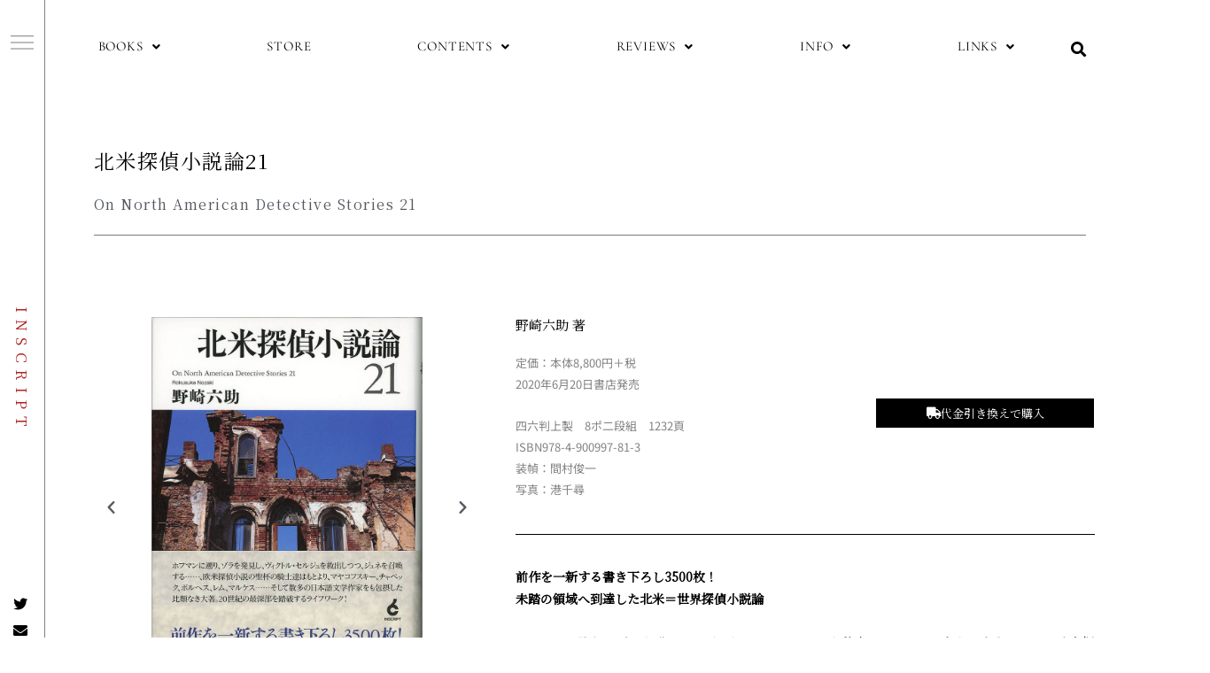

--- FILE ---
content_type: text/html; charset=UTF-8
request_url: https://inscript.co.jp/b2/978-4-900997-81-3
body_size: 30091
content:
<!DOCTYPE html><html lang="ja"><head><meta charset="UTF-8"><meta name="viewport" content="width=device-width, initial-scale=1"><link rel="profile" href="https://gmpg.org/xfn/11"><meta name='robots' content='index, follow, max-image-preview:large, max-snippet:-1, max-video-preview:-1' /><link media="all" href="https://inscript.co.jp/wp2/wp-content/cache/autoptimize/css/autoptimize_8f73a2094ac922893441d718f0ba5548.css" rel="stylesheet"><title>『北米探偵小説論21 』野崎六助 著 - INSCRIPT</title><meta name="description" content="『北米探偵小説論21』前作を一新する書き下ろし3500枚！未踏の領域へ到達した北米＝世界探偵小説論。2020年6月20日書店発売" /><link rel="canonical" href="https://inscript.co.jp/b2/978-4-900997-81-3" /><meta property="og:locale" content="ja_JP" /><meta property="og:type" content="article" /><meta property="og:title" content="『北米探偵小説論21 』野崎六助 著 - INSCRIPT" /><meta property="og:description" content="『北米探偵小説論21』前作を一新する書き下ろし3500枚！未踏の領域へ到達した北米＝世界探偵小説論。2020年6月20日書店発売" /><meta property="og:url" content="https://inscript.co.jp/b2/978-4-900997-81-3" /><meta property="og:site_name" content="INSCRIPT" /><meta property="article:published_time" content="2020-06-18T13:30:28+00:00" /><meta property="article:modified_time" content="2023-02-17T10:30:27+00:00" /><meta property="og:image" content="https://inscript.co.jp/wp2/wp-content/uploads/2020/06/978-4-900997-81-3_thum.jpg" /><meta property="og:image:width" content="500" /><meta property="og:image:height" content="400" /><meta property="og:image:type" content="image/jpeg" /><meta name="author" content="admin_ins" /><meta name="twitter:label1" content="執筆者" /><meta name="twitter:data1" content="admin_ins" /><meta name="twitter:label2" content="推定読み取り時間" /><meta name="twitter:data2" content="24分" /> <script type="application/ld+json" class="yoast-schema-graph">{"@context":"https://schema.org","@graph":[{"@type":"WebPage","@id":"https://inscript.co.jp/b2/978-4-900997-81-3","url":"https://inscript.co.jp/b2/978-4-900997-81-3","name":"『北米探偵小説論21 』野崎六助 著 - INSCRIPT","isPartOf":{"@id":"https://inscript.co.jp/#website"},"primaryImageOfPage":{"@id":"https://inscript.co.jp/b2/978-4-900997-81-3#primaryimage"},"image":{"@id":"https://inscript.co.jp/b2/978-4-900997-81-3#primaryimage"},"thumbnailUrl":"https://inscript.co.jp/wp2/wp-content/uploads/2020/06/978-4-900997-81-3_thum.jpg","datePublished":"2020-06-18T13:30:28+00:00","dateModified":"2023-02-17T10:30:27+00:00","author":{"@id":"https://inscript.co.jp/#/schema/person/34bd3a81fdab79961515935fcc8733a5"},"description":"『北米探偵小説論21』前作を一新する書き下ろし3500枚！未踏の領域へ到達した北米＝世界探偵小説論。2020年6月20日書店発売","breadcrumb":{"@id":"https://inscript.co.jp/b2/978-4-900997-81-3#breadcrumb"},"inLanguage":"ja","potentialAction":[{"@type":"ReadAction","target":["https://inscript.co.jp/b2/978-4-900997-81-3"]}]},{"@type":"ImageObject","inLanguage":"ja","@id":"https://inscript.co.jp/b2/978-4-900997-81-3#primaryimage","url":"https://inscript.co.jp/wp2/wp-content/uploads/2020/06/978-4-900997-81-3_thum.jpg","contentUrl":"https://inscript.co.jp/wp2/wp-content/uploads/2020/06/978-4-900997-81-3_thum.jpg","width":500,"height":400},{"@type":"BreadcrumbList","@id":"https://inscript.co.jp/b2/978-4-900997-81-3#breadcrumb","itemListElement":[{"@type":"ListItem","position":1,"name":"TOP","item":"https://inscript.co.jp/"},{"@type":"ListItem","position":2,"name":"Published Books","item":"https://inscript.co.jp/category/b2"},{"@type":"ListItem","position":3,"name":"北米探偵小説論21"}]},{"@type":"WebSite","@id":"https://inscript.co.jp/#website","url":"https://inscript.co.jp/","name":"INSCRIPT","description":"INSCRIPTの公式サイト。インスクリプトは人文思想、文芸、アート分野を中心に刊行を続ける版元です。","potentialAction":[{"@type":"SearchAction","target":{"@type":"EntryPoint","urlTemplate":"https://inscript.co.jp/?s={search_term_string}"},"query-input":{"@type":"PropertyValueSpecification","valueRequired":true,"valueName":"search_term_string"}}],"inLanguage":"ja"},{"@type":"Person","@id":"https://inscript.co.jp/#/schema/person/34bd3a81fdab79961515935fcc8733a5","name":"admin_ins"}]}</script> <link rel="alternate" type="application/rss+xml" title="INSCRIPT &raquo; フィード" href="https://inscript.co.jp/feed" /><link rel="alternate" type="application/rss+xml" title="INSCRIPT &raquo; コメントフィード" href="https://inscript.co.jp/comments/feed" /><link rel='stylesheet' id='astra-google-fonts-css' href='https://fonts.googleapis.com/css?family=Noto+Serif+JP%3A400%2C&#038;display=fallback&#038;ver=4.11.16' media='all' /><link rel='stylesheet' id='font-awesome-svg-styles-css' href='https://inscript.co.jp/wp2/wp-content/cache/autoptimize/css/autoptimize_single_9af1515292abbca36f20aa3ec9e4d8e0.css' media='all' /><link rel='stylesheet' id='elementor-post-4641-css' href='https://inscript.co.jp/wp2/wp-content/cache/autoptimize/css/autoptimize_single_516c8a866377f9b0a52b91558da87a1d.css?ver=1768011713' media='all' /><link rel='stylesheet' id='elementor-post-5314-css' href='https://inscript.co.jp/wp2/wp-content/cache/autoptimize/css/autoptimize_single_3d13887d5022f2f40944c77b36ed76ff.css?ver=1768015922' media='all' /><link rel='stylesheet' id='font-awesome-official-css' href='https://use.fontawesome.com/releases/v5.13.0/css/all.css' media='all' integrity="sha384-Bfad6CLCknfcloXFOyFnlgtENryhrpZCe29RTifKEixXQZ38WheV+i/6YWSzkz3V" crossorigin="anonymous" /><link rel='stylesheet' id='elementor-post-5096-css' href='https://inscript.co.jp/wp2/wp-content/cache/autoptimize/css/autoptimize_single_53eff45bc0beae27971da6e84944f2ea.css?ver=1768011713' media='all' /><link rel='stylesheet' id='elementor-post-3661-css' href='https://inscript.co.jp/wp2/wp-content/cache/autoptimize/css/autoptimize_single_3e301b8265951ea449c86a116e72ce2b.css?ver=1768011713' media='all' /><link rel='stylesheet' id='elementor-post-5095-css' href='https://inscript.co.jp/wp2/wp-content/cache/autoptimize/css/autoptimize_single_399490f89b6e6ffb7fe076627941dc54.css?ver=1768011713' media='all' /><link rel='stylesheet' id='elementor-post-5083-css' href='https://inscript.co.jp/wp2/wp-content/cache/autoptimize/css/autoptimize_single_0a97fb20e81469aba1d6c86e7a41d862.css?ver=1768011713' media='all' /><link rel='stylesheet' id='elementor-post-8314-css' href='https://inscript.co.jp/wp2/wp-content/cache/autoptimize/css/autoptimize_single_79ffdafd9f30f27296190e0c8dfc5e41.css?ver=1610384489' media='all' /><link rel='stylesheet' id='font-awesome-official-v4shim-css' href='https://use.fontawesome.com/releases/v5.13.0/css/v4-shims.css' media='all' integrity="sha384-/7iOrVBege33/9vHFYEtviVcxjUsNCqyeMnlW/Ms+PH8uRdFkKFmqf9CbVAN0Qef" crossorigin="anonymous" /><link rel='stylesheet' id='elementor-gf-local-roboto-css' href='https://inscript.co.jp/wp2/wp-content/cache/autoptimize/css/autoptimize_single_7cb4e67e32db1c857165a0a9fbcc6318.css?ver=1755261893' media='all' /><link rel='stylesheet' id='elementor-gf-local-robotoslab-css' href='https://inscript.co.jp/wp2/wp-content/cache/autoptimize/css/autoptimize_single_7d8be33a540f04d7cb7da7ed2b1459e0.css?ver=1755261898' media='all' /><link rel='stylesheet' id='elementor-gf-local-notosansjp-css' href='https://inscript.co.jp/wp2/wp-content/cache/autoptimize/css/autoptimize_single_7f049f06475989a950be0b2dd8679725.css?ver=1755262465' media='all' /><link rel='stylesheet' id='elementor-gf-local-cormorantgaramond-css' href='https://inscript.co.jp/wp2/wp-content/cache/autoptimize/css/autoptimize_single_6268aa25e909e6b21a1ecf8f1f48e0a2.css?ver=1755261902' media='all' /><link rel='stylesheet' id='elementor-icons-icomoon-css' href='https://inscript.co.jp/wp2/wp-content/cache/autoptimize/css/autoptimize_single_faae1e50c4808496ca0498c23afbb150.css?ver=1.0.0' media='all' /> <script src="https://inscript.co.jp/wp2/wp-content/themes/astra/assets/js/minified/flexibility.min.js?ver=4.11.16" id="astra-flexibility-js"></script> <script id="astra-flexibility-js-after">flexibility(document.documentElement);</script> <script id="addtoany-core-js-before">window.a2a_config=window.a2a_config||{};a2a_config.callbacks=[];a2a_config.overlays=[];a2a_config.templates={};a2a_localize = {
	Share: "共有",
	Save: "ブックマーク",
	Subscribe: "購読",
	Email: "メール",
	Bookmark: "ブックマーク",
	ShowAll: "すべて表示する",
	ShowLess: "小さく表示する",
	FindServices: "サービスを探す",
	FindAnyServiceToAddTo: "追加するサービスを今すぐ探す",
	PoweredBy: "Powered by",
	ShareViaEmail: "メールでシェアする",
	SubscribeViaEmail: "メールで購読する",
	BookmarkInYourBrowser: "ブラウザにブックマーク",
	BookmarkInstructions: "このページをブックマークするには、 Ctrl+D または \u2318+D を押下。",
	AddToYourFavorites: "お気に入りに追加",
	SendFromWebOrProgram: "任意のメールアドレスまたはメールプログラムから送信",
	EmailProgram: "メールプログラム",
	More: "詳細&#8230;",
	ThanksForSharing: "共有ありがとうございます !",
	ThanksForFollowing: "フォローありがとうございます !"
};

a2a_config.icon_color="#ffffff,#000000";</script> <script defer src="https://static.addtoany.com/menu/page.js" id="addtoany-core-js"></script> <script src="https://inscript.co.jp/wp2/wp-includes/js/jquery/jquery.min.js?ver=3.7.1" id="jquery-core-js"></script> <script src="https://inscript.co.jp/wp2/wp-includes/js/jquery/jquery-migrate.min.js?ver=3.4.1" id="jquery-migrate-js"></script> <script id="jquery-js-after">!function($){"use strict";$(document).ready(function(){$(this).scrollTop()>100&&$(".hfe-scroll-to-top-wrap").removeClass("hfe-scroll-to-top-hide"),$(window).scroll(function(){$(this).scrollTop()<100?$(".hfe-scroll-to-top-wrap").fadeOut(300):$(".hfe-scroll-to-top-wrap").fadeIn(300)}),$(".hfe-scroll-to-top-wrap").on("click",function(){$("html, body").animate({scrollTop:0},300);return!1})})}(jQuery);
!function($){'use strict';$(document).ready(function(){var bar=$('.hfe-reading-progress-bar');if(!bar.length)return;$(window).on('scroll',function(){var s=$(window).scrollTop(),d=$(document).height()-$(window).height(),p=d? s/d*100:0;bar.css('width',p+'%')});});}(jQuery);</script> <script defer src="https://inscript.co.jp/wp2/wp-content/plugins/add-to-any/addtoany.min.js?ver=1.1" id="addtoany-jquery-js"></script> <script src="https://inscript.co.jp/wp2/wp-content/plugins/download-manager/assets/js/wpdm.min.js?ver=6.8.3" id="wpdm-frontend-js-js"></script> <script id="wpdm-frontjs-js-extra">var wpdm_url = {"home":"https:\/\/inscript.co.jp\/","site":"https:\/\/inscript.co.jp\/wp2\/","ajax":"https:\/\/inscript.co.jp\/wp2\/wp-admin\/admin-ajax.php"};
var wpdm_js = {"spinner":"<i class=\"wpdm-icon wpdm-sun wpdm-spin\"><\/i>","client_id":"753f0a8ef5ea9ada7010fb51a52424ee"};
var wpdm_strings = {"pass_var":"\u30d1\u30b9\u30ef\u30fc\u30c9\u78ba\u8a8d\u5b8c\u4e86 !","pass_var_q":"\u30c0\u30a6\u30f3\u30ed\u30fc\u30c9\u3092\u958b\u59cb\u3059\u308b\u306b\u306f\u3001\u6b21\u306e\u30dc\u30bf\u30f3\u3092\u30af\u30ea\u30c3\u30af\u3057\u3066\u304f\u3060\u3055\u3044\u3002","start_dl":"\u30c0\u30a6\u30f3\u30ed\u30fc\u30c9\u958b\u59cb"};</script> <script src="https://inscript.co.jp/wp2/wp-content/plugins/download-manager/assets/js/front.min.js?ver=3.3.32" id="wpdm-frontjs-js"></script> <script src="https://inscript.co.jp/wp2/wp-content/plugins/sticky-menu-or-anything-on-scroll/assets/js/jq-sticky-anything.min.js?ver=2.1.1" id="stickyAnythingLib-js"></script> <script src="https://inscript.co.jp/wp2/wp-content/plugins/elementor/assets/lib/font-awesome/js/v4-shims.min.js?ver=3.33.3" id="font-awesome-4-shim-js"></script> <script id="ecs_ajax_load-js-extra">var ecs_ajax_params = {"ajaxurl":"https:\/\/inscript.co.jp\/wp2\/wp-admin\/admin-ajax.php","posts":"{\"page\":0,\"name\":\"978-4-900997-81-3\",\"category_name\":\"b2\",\"error\":\"\",\"m\":\"\",\"p\":0,\"post_parent\":\"\",\"subpost\":\"\",\"subpost_id\":\"\",\"attachment\":\"\",\"attachment_id\":0,\"pagename\":\"\",\"page_id\":0,\"second\":\"\",\"minute\":\"\",\"hour\":\"\",\"day\":0,\"monthnum\":0,\"year\":0,\"w\":0,\"tag\":\"\",\"cat\":\"\",\"tag_id\":\"\",\"author\":\"\",\"author_name\":\"\",\"feed\":\"\",\"tb\":\"\",\"paged\":0,\"meta_key\":\"\",\"meta_value\":\"\",\"preview\":\"\",\"s\":\"\",\"sentence\":\"\",\"title\":\"\",\"fields\":\"all\",\"menu_order\":\"\",\"embed\":\"\",\"category__in\":[],\"category__not_in\":[],\"category__and\":[],\"post__in\":[],\"post__not_in\":[],\"post_name__in\":[],\"tag__in\":[],\"tag__not_in\":[],\"tag__and\":[],\"tag_slug__in\":[],\"tag_slug__and\":[],\"post_parent__in\":[],\"post_parent__not_in\":[],\"author__in\":[],\"author__not_in\":[],\"search_columns\":[],\"ignore_sticky_posts\":false,\"suppress_filters\":false,\"cache_results\":true,\"update_post_term_cache\":true,\"update_menu_item_cache\":false,\"lazy_load_term_meta\":true,\"update_post_meta_cache\":true,\"post_type\":\"\",\"posts_per_page\":10,\"nopaging\":false,\"comments_per_page\":\"50\",\"no_found_rows\":false,\"order\":\"DESC\"}"};</script> <script src="https://inscript.co.jp/wp2/wp-content/plugins/ele-custom-skin/assets/js/ecs_ajax_pagination.js?ver=3.1.9" id="ecs_ajax_load-js"></script> <script src="https://inscript.co.jp/wp2/wp-content/plugins/ele-custom-skin/assets/js/ecs.js?ver=3.1.9" id="ecs-script-js"></script> <link rel="alternate" title="oEmbed (JSON)" type="application/json+oembed" href="https://inscript.co.jp/wp-json/oembed/1.0/embed?url=https%3A%2F%2Finscript.co.jp%2Fb2%2F978-4-900997-81-3" /><link rel="alternate" title="oEmbed (XML)" type="text/xml+oembed" href="https://inscript.co.jp/wp-json/oembed/1.0/embed?url=https%3A%2F%2Finscript.co.jp%2Fb2%2F978-4-900997-81-3&#038;format=xml" />  <script async src="https://www.googletagmanager.com/gtag/js?id=G-GTENWE4ZJM"></script> <script>window.dataLayer = window.dataLayer || [];
			function gtag(){dataLayer.push(arguments);}
			gtag('js', new Date());
			gtag('config', 'G-GTENWE4ZJM');</script> <meta name="generator" content="Elementor 3.33.3; features: additional_custom_breakpoints; settings: css_print_method-external, google_font-enabled, font_display-auto"><link rel="icon" href="https://inscript.co.jp/wp2/wp-content/uploads/2024/05/cropped-icon_-32x32.png" sizes="32x32" /><link rel="icon" href="https://inscript.co.jp/wp2/wp-content/uploads/2024/05/cropped-icon_-192x192.png" sizes="192x192" /><link rel="apple-touch-icon" href="https://inscript.co.jp/wp2/wp-content/uploads/2024/05/cropped-icon_-180x180.png" /><meta name="msapplication-TileImage" content="https://inscript.co.jp/wp2/wp-content/uploads/2024/05/cropped-icon_-270x270.png" /><meta name="generator" content="WordPress Download Manager 3.3.32" /> <noscript><style id="rocket-lazyload-nojs-css">.rll-youtube-player, [data-lazy-src]{display:none !important;}</style></noscript></head><body itemtype='https://schema.org/Blog' itemscope='itemscope' class="wp-singular post-template-default single single-post postid-5314 single-format-standard wp-embed-responsive wp-theme-astra wp-child-theme-inscript ehf-footer ehf-template-astra ehf-stylesheet-inscript ast-desktop ast-page-builder-template ast-no-sidebar astra-4.11.16 ast-header-custom-item-inside ast-full-width-primary-header group-blog ast-blog-single-style-1 ast-single-post ast-mobile-inherit-site-logo ast-inherit-site-logo-transparent elementor-page-5095 ast-normal-title-enabled elementor-default elementor-kit-4641 elementor-page elementor-page-5314"> <a
 class="skip-link screen-reader-text"
 href="#content"> 内容をスキップ</a><div
class="hfeed site" id="page"><header data-elementor-type="header" data-elementor-id="5096" class="elementor elementor-5096 elementor-location-header" data-elementor-post-type="elementor_library"><section class="elementor-section elementor-top-section elementor-element elementor-element-e72b9a3 elementor-hidden-desktop elementor-section-full_width elementor-section-height-default elementor-section-height-default" data-id="e72b9a3" data-element_type="section" id="topnavi"><div class="elementor-container elementor-column-gap-default"><div class="elementor-column elementor-col-50 elementor-top-column elementor-element elementor-element-b175501" data-id="b175501" data-element_type="column"><div class="elementor-widget-wrap elementor-element-populated"><div class="elementor-element elementor-element-06e94d5 elementor-widget elementor-widget-theme-site-title elementor-widget-heading" data-id="06e94d5" data-element_type="widget" data-widget_type="theme-site-title.default"><div class="elementor-widget-container"><h2 class="elementor-heading-title elementor-size-default"><a href="https://inscript.co.jp">INSCRIPT</a></h2></div></div></div></div><div class="elementor-column elementor-col-50 elementor-top-column elementor-element elementor-element-1b74869 elementor-hidden-desktop" data-id="1b74869" data-element_type="column"><div class="elementor-widget-wrap elementor-element-populated"><div class="elementor-element elementor-element-efa5aa3 hfe-menu-item-center hfe-submenu-icon-arrow hfe-link-redirect-child elementor-widget elementor-widget-navigation-menu" data-id="efa5aa3" data-element_type="widget" data-settings="{&quot;hamburger_align&quot;:&quot;right&quot;,&quot;hamburger_menu_align&quot;:&quot;center&quot;,&quot;dropdown_border_radius&quot;:{&quot;unit&quot;:&quot;px&quot;,&quot;top&quot;:&quot;&quot;,&quot;right&quot;:&quot;&quot;,&quot;bottom&quot;:&quot;&quot;,&quot;left&quot;:&quot;&quot;,&quot;isLinked&quot;:true},&quot;dropdown_border_radius_tablet&quot;:{&quot;unit&quot;:&quot;px&quot;,&quot;top&quot;:&quot;&quot;,&quot;right&quot;:&quot;&quot;,&quot;bottom&quot;:&quot;&quot;,&quot;left&quot;:&quot;&quot;,&quot;isLinked&quot;:true},&quot;dropdown_border_radius_mobile&quot;:{&quot;unit&quot;:&quot;px&quot;,&quot;top&quot;:&quot;&quot;,&quot;right&quot;:&quot;&quot;,&quot;bottom&quot;:&quot;&quot;,&quot;left&quot;:&quot;&quot;,&quot;isLinked&quot;:true},&quot;padding_horizontal_dropdown_item&quot;:{&quot;unit&quot;:&quot;px&quot;,&quot;size&quot;:&quot;&quot;,&quot;sizes&quot;:[]},&quot;padding_horizontal_dropdown_item_tablet&quot;:{&quot;unit&quot;:&quot;px&quot;,&quot;size&quot;:&quot;&quot;,&quot;sizes&quot;:[]},&quot;padding_horizontal_dropdown_item_mobile&quot;:{&quot;unit&quot;:&quot;px&quot;,&quot;size&quot;:&quot;&quot;,&quot;sizes&quot;:[]},&quot;padding_vertical_dropdown_item&quot;:{&quot;unit&quot;:&quot;px&quot;,&quot;size&quot;:15,&quot;sizes&quot;:[]},&quot;padding_vertical_dropdown_item_tablet&quot;:{&quot;unit&quot;:&quot;px&quot;,&quot;size&quot;:&quot;&quot;,&quot;sizes&quot;:[]},&quot;padding_vertical_dropdown_item_mobile&quot;:{&quot;unit&quot;:&quot;px&quot;,&quot;size&quot;:&quot;&quot;,&quot;sizes&quot;:[]},&quot;distance_from_menu&quot;:{&quot;unit&quot;:&quot;px&quot;,&quot;size&quot;:&quot;&quot;,&quot;sizes&quot;:[]},&quot;distance_from_menu_tablet&quot;:{&quot;unit&quot;:&quot;px&quot;,&quot;size&quot;:&quot;&quot;,&quot;sizes&quot;:[]},&quot;distance_from_menu_mobile&quot;:{&quot;unit&quot;:&quot;px&quot;,&quot;size&quot;:&quot;&quot;,&quot;sizes&quot;:[]},&quot;toggle_size&quot;:{&quot;unit&quot;:&quot;px&quot;,&quot;size&quot;:&quot;&quot;,&quot;sizes&quot;:[]},&quot;toggle_size_tablet&quot;:{&quot;unit&quot;:&quot;px&quot;,&quot;size&quot;:&quot;&quot;,&quot;sizes&quot;:[]},&quot;toggle_size_mobile&quot;:{&quot;unit&quot;:&quot;px&quot;,&quot;size&quot;:&quot;&quot;,&quot;sizes&quot;:[]},&quot;toggle_border_width&quot;:{&quot;unit&quot;:&quot;px&quot;,&quot;size&quot;:&quot;&quot;,&quot;sizes&quot;:[]},&quot;toggle_border_width_tablet&quot;:{&quot;unit&quot;:&quot;px&quot;,&quot;size&quot;:&quot;&quot;,&quot;sizes&quot;:[]},&quot;toggle_border_width_mobile&quot;:{&quot;unit&quot;:&quot;px&quot;,&quot;size&quot;:&quot;&quot;,&quot;sizes&quot;:[]},&quot;toggle_border_radius&quot;:{&quot;unit&quot;:&quot;px&quot;,&quot;size&quot;:&quot;&quot;,&quot;sizes&quot;:[]},&quot;toggle_border_radius_tablet&quot;:{&quot;unit&quot;:&quot;px&quot;,&quot;size&quot;:&quot;&quot;,&quot;sizes&quot;:[]},&quot;toggle_border_radius_mobile&quot;:{&quot;unit&quot;:&quot;px&quot;,&quot;size&quot;:&quot;&quot;,&quot;sizes&quot;:[]}}" data-widget_type="navigation-menu.default"><div class="elementor-widget-container"><div class="hfe-nav-menu hfe-layout-expandible hfe-nav-menu-layout expandible" data-layout="expandible"><div role="button" class="hfe-nav-menu__toggle elementor-clickable" tabindex="0" aria-label="Menu Toggle"> <span class="screen-reader-text">メニュー</span><div class="hfe-nav-menu-icon"> <i aria-hidden="true"  class="fas fa-equals"></i></div></div><nav class="hfe-dropdown-expandible hfe-nav-menu__layout-expandible hfe-nav-menu__submenu-arrow" data-toggle-icon="&lt;i aria-hidden=&quot;true&quot; tabindex=&quot;0&quot; class=&quot;fas fa-equals&quot;&gt;&lt;/i&gt;" data-close-icon="&lt;i aria-hidden=&quot;true&quot; tabindex=&quot;0&quot; class=&quot;fas fa-times&quot;&gt;&lt;/i&gt;" data-full-width="yes"><ul id="menu-1-efa5aa3" class="hfe-nav-menu"><li id="menu-item-6320" class="menu-item menu-item-type-post_type menu-item-object-page menu-item-has-children parent hfe-has-submenu hfe-creative-menu"><div class="hfe-has-submenu-container" tabindex="0" role="button" aria-haspopup="true" aria-expanded="false"><a aria-expanded="false" href="https://inscript.co.jp/books" class = "hfe-menu-item">BOOKS<span class='hfe-menu-toggle sub-arrow hfe-menu-child-0'><i class='fa'></i></span></a></div><ul class="sub-menu"><li id="menu-item-3366" class="menu-item menu-item-type-taxonomy menu-item-object-category hfe-creative-menu"><a href="https://inscript.co.jp/category/b1" class = "hfe-sub-menu-item">New Publications</a></li><li id="menu-item-3365" class="menu-item menu-item-type-taxonomy menu-item-object-category current-post-ancestor current-menu-parent current-post-parent hfe-creative-menu"><a href="https://inscript.co.jp/category/b2" class = "hfe-sub-menu-item">Published Books</a></li><li id="menu-item-3367" class="menu-item menu-item-type-post_type menu-item-object-page hfe-creative-menu"><a href="https://inscript.co.jp/in-progress" class = "hfe-sub-menu-item">Forthcoming Publications</a></li><li id="menu-item-5386" class="menu-item menu-item-type-post_type menu-item-object-page hfe-creative-menu"><a href="https://inscript.co.jp/series" class = "hfe-sub-menu-item">Series</a></li></ul></li><li id="menu-item-3376" class="menu-item menu-item-type-custom menu-item-object-custom parent hfe-creative-menu"><a target="_blank"rel="noopener" href="https://inscript.stores.jp/" class = "hfe-menu-item">STORE</a></li><li id="menu-item-5482" class="menu-item menu-item-type-taxonomy menu-item-object-category menu-item-has-children parent hfe-has-submenu hfe-creative-menu"><div class="hfe-has-submenu-container" tabindex="0" role="button" aria-haspopup="true" aria-expanded="false"><a aria-expanded="false" href="https://inscript.co.jp/category/contents" class = "hfe-menu-item">CONTENTS<span class='hfe-menu-toggle sub-arrow hfe-menu-child-0'><i class='fa'></i></span></a></div><ul class="sub-menu"><li id="menu-item-10158" class="menu-item menu-item-type-taxonomy menu-item-object-category hfe-creative-menu"><a href="https://inscript.co.jp/category/contents/critiques" class = "hfe-sub-menu-item">Critiques</a></li><li id="menu-item-8785" class="menu-item menu-item-type-taxonomy menu-item-object-category hfe-creative-menu"><a href="https://inscript.co.jp/category/contents/dialogues" class = "hfe-sub-menu-item">Dialogues &amp; Interviews</a></li><li id="menu-item-6728" class="menu-item menu-item-type-taxonomy menu-item-object-category hfe-creative-menu"><a href="https://inscript.co.jp/category/contents/contributions" class = "hfe-sub-menu-item">Essays</a></li></ul></li><li id="menu-item-5279" class="menu-item menu-item-type-custom menu-item-object-custom menu-item-has-children parent hfe-has-submenu hfe-creative-menu"><div class="hfe-has-submenu-container" tabindex="0" role="button" aria-haspopup="true" aria-expanded="false"><a aria-expanded="false" class = "hfe-menu-item">REVIEWS<span class='hfe-menu-toggle sub-arrow hfe-menu-child-0'><i class='fa'></i></span></a></div><ul class="sub-menu"><li id="menu-item-5278" class="menu-item menu-item-type-post_type menu-item-object-page hfe-creative-menu"><a href="https://inscript.co.jp/list-of-reviews" class = "hfe-sub-menu-item">List of Reviews</a></li></ul></li><li id="menu-item-3371" class="menu-item menu-item-type-custom menu-item-object-custom menu-item-has-children parent hfe-has-submenu hfe-creative-menu"><div class="hfe-has-submenu-container" tabindex="0" role="button" aria-haspopup="true" aria-expanded="false"><a aria-expanded="false" class = "hfe-menu-item">INFO<span class='hfe-menu-toggle sub-arrow hfe-menu-child-0'><i class='fa'></i></span></a></div><ul class="sub-menu"><li id="menu-item-5502" class="menu-item menu-item-type-taxonomy menu-item-object-category hfe-creative-menu"><a href="https://inscript.co.jp/category/news" class = "hfe-sub-menu-item">News</a></li><li id="menu-item-8101" class="menu-item menu-item-type-taxonomy menu-item-object-category hfe-creative-menu"><a href="https://inscript.co.jp/category/webinar" class = "hfe-sub-menu-item">Webinar / Talk</a></li><li id="menu-item-5280" class="menu-item menu-item-type-post_type menu-item-object-page hfe-creative-menu"><a href="https://inscript.co.jp/contact-us" class = "hfe-sub-menu-item">Contact Us</a></li><li id="menu-item-3374" class="menu-item menu-item-type-post_type menu-item-object-page hfe-creative-menu"><a href="https://inscript.co.jp/shoten" class = "hfe-sub-menu-item">Bookshop Contact（書店様へ）</a></li><li id="menu-item-6324" class="menu-item menu-item-type-post_type menu-item-object-page hfe-creative-menu"><a href="https://inscript.co.jp/about-us" class = "hfe-sub-menu-item">About Us</a></li></ul></li><li id="menu-item-3377" class="menu-item menu-item-type-custom menu-item-object-custom menu-item-has-children parent hfe-has-submenu hfe-creative-menu"><div class="hfe-has-submenu-container" tabindex="0" role="button" aria-haspopup="true" aria-expanded="false"><a aria-expanded="false" class = "hfe-menu-item">LINKS<span class='hfe-menu-toggle sub-arrow hfe-menu-child-0'><i class='fa'></i></span></a></div><ul class="sub-menu"><li id="menu-item-3378" class="menu-item menu-item-type-custom menu-item-object-custom hfe-creative-menu"><a target="_blank"rel="noopener" href="http://web.nagaike-lecture.com/" class = "hfe-sub-menu-item">Nagaike Lecture（長池講義）</a></li><li id="menu-item-3379" class="menu-item menu-item-type-custom menu-item-object-custom hfe-creative-menu"><a target="_blank"rel="noopener" href="http://associations.jp/" class = "hfe-sub-menu-item">associations.jp</a></li></ul></li></ul></nav></div></div></div></div></div></div></section><section class="elementor-section elementor-top-section elementor-element elementor-element-3128d28 elementor-hidden-tablet elementor-hidden-phone elementor-section-boxed elementor-section-height-default elementor-section-height-default" data-id="3128d28" data-element_type="section" id="top"><div class="elementor-container elementor-column-gap-no"><div class="elementor-column elementor-col-50 elementor-top-column elementor-element elementor-element-40cd33f" data-id="40cd33f" data-element_type="column"><div class="elementor-widget-wrap elementor-element-populated"><div class="elementor-element elementor-element-b7accf9 hfe-nav-menu__breakpoint-none elementor-widget__width-inherit hfe-nav-menu__align-left hfe-submenu-icon-arrow hfe-submenu-animation-none hfe-link-redirect-child elementor-widget elementor-widget-global elementor-global-3939 elementor-widget-navigation-menu" data-id="b7accf9" data-element_type="widget" data-settings="{&quot;menu_space_between&quot;:{&quot;unit&quot;:&quot;px&quot;,&quot;size&quot;:90,&quot;sizes&quot;:[]},&quot;menu_row_space&quot;:{&quot;unit&quot;:&quot;px&quot;,&quot;size&quot;:0,&quot;sizes&quot;:[]},&quot;width_dropdown_item&quot;:{&quot;unit&quot;:&quot;px&quot;,&quot;size&quot;:300,&quot;sizes&quot;:[]},&quot;padding_horizontal_menu_item&quot;:{&quot;unit&quot;:&quot;px&quot;,&quot;size&quot;:15,&quot;sizes&quot;:[]},&quot;padding_horizontal_menu_item_tablet&quot;:{&quot;unit&quot;:&quot;px&quot;,&quot;size&quot;:&quot;&quot;,&quot;sizes&quot;:[]},&quot;padding_horizontal_menu_item_mobile&quot;:{&quot;unit&quot;:&quot;px&quot;,&quot;size&quot;:&quot;&quot;,&quot;sizes&quot;:[]},&quot;padding_vertical_menu_item&quot;:{&quot;unit&quot;:&quot;px&quot;,&quot;size&quot;:15,&quot;sizes&quot;:[]},&quot;padding_vertical_menu_item_tablet&quot;:{&quot;unit&quot;:&quot;px&quot;,&quot;size&quot;:&quot;&quot;,&quot;sizes&quot;:[]},&quot;padding_vertical_menu_item_mobile&quot;:{&quot;unit&quot;:&quot;px&quot;,&quot;size&quot;:&quot;&quot;,&quot;sizes&quot;:[]},&quot;menu_space_between_tablet&quot;:{&quot;unit&quot;:&quot;px&quot;,&quot;size&quot;:&quot;&quot;,&quot;sizes&quot;:[]},&quot;menu_space_between_mobile&quot;:{&quot;unit&quot;:&quot;px&quot;,&quot;size&quot;:&quot;&quot;,&quot;sizes&quot;:[]},&quot;menu_row_space_tablet&quot;:{&quot;unit&quot;:&quot;px&quot;,&quot;size&quot;:&quot;&quot;,&quot;sizes&quot;:[]},&quot;menu_row_space_mobile&quot;:{&quot;unit&quot;:&quot;px&quot;,&quot;size&quot;:&quot;&quot;,&quot;sizes&quot;:[]},&quot;dropdown_border_radius&quot;:{&quot;unit&quot;:&quot;px&quot;,&quot;top&quot;:&quot;&quot;,&quot;right&quot;:&quot;&quot;,&quot;bottom&quot;:&quot;&quot;,&quot;left&quot;:&quot;&quot;,&quot;isLinked&quot;:true},&quot;dropdown_border_radius_tablet&quot;:{&quot;unit&quot;:&quot;px&quot;,&quot;top&quot;:&quot;&quot;,&quot;right&quot;:&quot;&quot;,&quot;bottom&quot;:&quot;&quot;,&quot;left&quot;:&quot;&quot;,&quot;isLinked&quot;:true},&quot;dropdown_border_radius_mobile&quot;:{&quot;unit&quot;:&quot;px&quot;,&quot;top&quot;:&quot;&quot;,&quot;right&quot;:&quot;&quot;,&quot;bottom&quot;:&quot;&quot;,&quot;left&quot;:&quot;&quot;,&quot;isLinked&quot;:true},&quot;width_dropdown_item_tablet&quot;:{&quot;unit&quot;:&quot;px&quot;,&quot;size&quot;:&quot;&quot;,&quot;sizes&quot;:[]},&quot;width_dropdown_item_mobile&quot;:{&quot;unit&quot;:&quot;px&quot;,&quot;size&quot;:&quot;&quot;,&quot;sizes&quot;:[]},&quot;padding_horizontal_dropdown_item&quot;:{&quot;unit&quot;:&quot;px&quot;,&quot;size&quot;:&quot;&quot;,&quot;sizes&quot;:[]},&quot;padding_horizontal_dropdown_item_tablet&quot;:{&quot;unit&quot;:&quot;px&quot;,&quot;size&quot;:&quot;&quot;,&quot;sizes&quot;:[]},&quot;padding_horizontal_dropdown_item_mobile&quot;:{&quot;unit&quot;:&quot;px&quot;,&quot;size&quot;:&quot;&quot;,&quot;sizes&quot;:[]},&quot;padding_vertical_dropdown_item&quot;:{&quot;unit&quot;:&quot;px&quot;,&quot;size&quot;:15,&quot;sizes&quot;:[]},&quot;padding_vertical_dropdown_item_tablet&quot;:{&quot;unit&quot;:&quot;px&quot;,&quot;size&quot;:&quot;&quot;,&quot;sizes&quot;:[]},&quot;padding_vertical_dropdown_item_mobile&quot;:{&quot;unit&quot;:&quot;px&quot;,&quot;size&quot;:&quot;&quot;,&quot;sizes&quot;:[]},&quot;distance_from_menu&quot;:{&quot;unit&quot;:&quot;px&quot;,&quot;size&quot;:&quot;&quot;,&quot;sizes&quot;:[]},&quot;distance_from_menu_tablet&quot;:{&quot;unit&quot;:&quot;px&quot;,&quot;size&quot;:&quot;&quot;,&quot;sizes&quot;:[]},&quot;distance_from_menu_mobile&quot;:{&quot;unit&quot;:&quot;px&quot;,&quot;size&quot;:&quot;&quot;,&quot;sizes&quot;:[]},&quot;toggle_size&quot;:{&quot;unit&quot;:&quot;px&quot;,&quot;size&quot;:&quot;&quot;,&quot;sizes&quot;:[]},&quot;toggle_size_tablet&quot;:{&quot;unit&quot;:&quot;px&quot;,&quot;size&quot;:&quot;&quot;,&quot;sizes&quot;:[]},&quot;toggle_size_mobile&quot;:{&quot;unit&quot;:&quot;px&quot;,&quot;size&quot;:&quot;&quot;,&quot;sizes&quot;:[]},&quot;toggle_border_width&quot;:{&quot;unit&quot;:&quot;px&quot;,&quot;size&quot;:&quot;&quot;,&quot;sizes&quot;:[]},&quot;toggle_border_width_tablet&quot;:{&quot;unit&quot;:&quot;px&quot;,&quot;size&quot;:&quot;&quot;,&quot;sizes&quot;:[]},&quot;toggle_border_width_mobile&quot;:{&quot;unit&quot;:&quot;px&quot;,&quot;size&quot;:&quot;&quot;,&quot;sizes&quot;:[]},&quot;toggle_border_radius&quot;:{&quot;unit&quot;:&quot;px&quot;,&quot;size&quot;:&quot;&quot;,&quot;sizes&quot;:[]},&quot;toggle_border_radius_tablet&quot;:{&quot;unit&quot;:&quot;px&quot;,&quot;size&quot;:&quot;&quot;,&quot;sizes&quot;:[]},&quot;toggle_border_radius_mobile&quot;:{&quot;unit&quot;:&quot;px&quot;,&quot;size&quot;:&quot;&quot;,&quot;sizes&quot;:[]}}" data-widget_type="navigation-menu.default"><div class="elementor-widget-container"><div class="hfe-nav-menu hfe-layout-horizontal hfe-nav-menu-layout horizontal hfe-pointer__underline hfe-animation__slide" data-layout="horizontal"><div role="button" class="hfe-nav-menu__toggle elementor-clickable" tabindex="0" aria-label="Menu Toggle"> <span class="screen-reader-text">メニュー</span><div class="hfe-nav-menu-icon"></div></div><nav class="hfe-nav-menu__layout-horizontal hfe-nav-menu__submenu-arrow" data-toggle-icon="" data-close-icon="" data-full-width=""><ul id="menu-1-b7accf9" class="hfe-nav-menu"><li id="menu-item-6320" class="menu-item menu-item-type-post_type menu-item-object-page menu-item-has-children parent hfe-has-submenu hfe-creative-menu"><div class="hfe-has-submenu-container" tabindex="0" role="button" aria-haspopup="true" aria-expanded="false"><a aria-expanded="false" href="https://inscript.co.jp/books" class = "hfe-menu-item">BOOKS<span class='hfe-menu-toggle sub-arrow hfe-menu-child-0'><i class='fa'></i></span></a></div><ul class="sub-menu"><li id="menu-item-3366" class="menu-item menu-item-type-taxonomy menu-item-object-category hfe-creative-menu"><a href="https://inscript.co.jp/category/b1" class = "hfe-sub-menu-item">New Publications</a></li><li id="menu-item-3365" class="menu-item menu-item-type-taxonomy menu-item-object-category current-post-ancestor current-menu-parent current-post-parent hfe-creative-menu"><a href="https://inscript.co.jp/category/b2" class = "hfe-sub-menu-item">Published Books</a></li><li id="menu-item-3367" class="menu-item menu-item-type-post_type menu-item-object-page hfe-creative-menu"><a href="https://inscript.co.jp/in-progress" class = "hfe-sub-menu-item">Forthcoming Publications</a></li><li id="menu-item-5386" class="menu-item menu-item-type-post_type menu-item-object-page hfe-creative-menu"><a href="https://inscript.co.jp/series" class = "hfe-sub-menu-item">Series</a></li></ul></li><li id="menu-item-3376" class="menu-item menu-item-type-custom menu-item-object-custom parent hfe-creative-menu"><a target="_blank"rel="noopener" href="https://inscript.stores.jp/" class = "hfe-menu-item">STORE</a></li><li id="menu-item-5482" class="menu-item menu-item-type-taxonomy menu-item-object-category menu-item-has-children parent hfe-has-submenu hfe-creative-menu"><div class="hfe-has-submenu-container" tabindex="0" role="button" aria-haspopup="true" aria-expanded="false"><a aria-expanded="false" href="https://inscript.co.jp/category/contents" class = "hfe-menu-item">CONTENTS<span class='hfe-menu-toggle sub-arrow hfe-menu-child-0'><i class='fa'></i></span></a></div><ul class="sub-menu"><li id="menu-item-10158" class="menu-item menu-item-type-taxonomy menu-item-object-category hfe-creative-menu"><a href="https://inscript.co.jp/category/contents/critiques" class = "hfe-sub-menu-item">Critiques</a></li><li id="menu-item-8785" class="menu-item menu-item-type-taxonomy menu-item-object-category hfe-creative-menu"><a href="https://inscript.co.jp/category/contents/dialogues" class = "hfe-sub-menu-item">Dialogues &amp; Interviews</a></li><li id="menu-item-6728" class="menu-item menu-item-type-taxonomy menu-item-object-category hfe-creative-menu"><a href="https://inscript.co.jp/category/contents/contributions" class = "hfe-sub-menu-item">Essays</a></li></ul></li><li id="menu-item-5279" class="menu-item menu-item-type-custom menu-item-object-custom menu-item-has-children parent hfe-has-submenu hfe-creative-menu"><div class="hfe-has-submenu-container" tabindex="0" role="button" aria-haspopup="true" aria-expanded="false"><a aria-expanded="false" class = "hfe-menu-item">REVIEWS<span class='hfe-menu-toggle sub-arrow hfe-menu-child-0'><i class='fa'></i></span></a></div><ul class="sub-menu"><li id="menu-item-5278" class="menu-item menu-item-type-post_type menu-item-object-page hfe-creative-menu"><a href="https://inscript.co.jp/list-of-reviews" class = "hfe-sub-menu-item">List of Reviews</a></li></ul></li><li id="menu-item-3371" class="menu-item menu-item-type-custom menu-item-object-custom menu-item-has-children parent hfe-has-submenu hfe-creative-menu"><div class="hfe-has-submenu-container" tabindex="0" role="button" aria-haspopup="true" aria-expanded="false"><a aria-expanded="false" class = "hfe-menu-item">INFO<span class='hfe-menu-toggle sub-arrow hfe-menu-child-0'><i class='fa'></i></span></a></div><ul class="sub-menu"><li id="menu-item-5502" class="menu-item menu-item-type-taxonomy menu-item-object-category hfe-creative-menu"><a href="https://inscript.co.jp/category/news" class = "hfe-sub-menu-item">News</a></li><li id="menu-item-8101" class="menu-item menu-item-type-taxonomy menu-item-object-category hfe-creative-menu"><a href="https://inscript.co.jp/category/webinar" class = "hfe-sub-menu-item">Webinar / Talk</a></li><li id="menu-item-5280" class="menu-item menu-item-type-post_type menu-item-object-page hfe-creative-menu"><a href="https://inscript.co.jp/contact-us" class = "hfe-sub-menu-item">Contact Us</a></li><li id="menu-item-3374" class="menu-item menu-item-type-post_type menu-item-object-page hfe-creative-menu"><a href="https://inscript.co.jp/shoten" class = "hfe-sub-menu-item">Bookshop Contact（書店様へ）</a></li><li id="menu-item-6324" class="menu-item menu-item-type-post_type menu-item-object-page hfe-creative-menu"><a href="https://inscript.co.jp/about-us" class = "hfe-sub-menu-item">About Us</a></li></ul></li><li id="menu-item-3377" class="menu-item menu-item-type-custom menu-item-object-custom menu-item-has-children parent hfe-has-submenu hfe-creative-menu"><div class="hfe-has-submenu-container" tabindex="0" role="button" aria-haspopup="true" aria-expanded="false"><a aria-expanded="false" class = "hfe-menu-item">LINKS<span class='hfe-menu-toggle sub-arrow hfe-menu-child-0'><i class='fa'></i></span></a></div><ul class="sub-menu"><li id="menu-item-3378" class="menu-item menu-item-type-custom menu-item-object-custom hfe-creative-menu"><a target="_blank"rel="noopener" href="http://web.nagaike-lecture.com/" class = "hfe-sub-menu-item">Nagaike Lecture（長池講義）</a></li><li id="menu-item-3379" class="menu-item menu-item-type-custom menu-item-object-custom hfe-creative-menu"><a target="_blank"rel="noopener" href="http://associations.jp/" class = "hfe-sub-menu-item">associations.jp</a></li></ul></li></ul></nav></div></div></div></div></div><div class="elementor-column elementor-col-50 elementor-top-column elementor-element elementor-element-0e8f02f" data-id="0e8f02f" data-element_type="column"><div class="elementor-widget-wrap elementor-element-populated"><div class="elementor-element elementor-element-2aef962 elementor-search-form--skin-full_screen elementor-widget elementor-widget-global elementor-global-3944 elementor-widget-search-form" data-id="2aef962" data-element_type="widget" data-settings="{&quot;skin&quot;:&quot;full_screen&quot;}" data-widget_type="search-form.default"><div class="elementor-widget-container"> <search role="search"><form class="elementor-search-form" action="https://inscript.co.jp" method="get"><div class="elementor-search-form__toggle" role="button" tabindex="0" aria-label="検索"> <i aria-hidden="true" class="fas fa-search"></i></div><div class="elementor-search-form__container"> <label class="elementor-screen-only" for="elementor-search-form-2aef962">検索</label> <input id="elementor-search-form-2aef962" placeholder="検索..." class="elementor-search-form__input" type="search" name="s" value=""><div class="dialog-lightbox-close-button dialog-close-button" role="button" tabindex="0" aria-label="Close this search box."> <i aria-hidden="true" class="eicon-close"></i></div></div></form> </search></div></div></div></div></div></section></header><div id="content" class="site-content"><div class="ast-container"><div id="primary" class="content-area primary"><main id="main" class="site-main"><div data-elementor-type="single" data-elementor-id="5095" class="elementor elementor-5095 elementor-location-single post-5314 post type-post status-publish format-standard has-post-thumbnail hentry category-b2 ast-article-single" data-elementor-post-type="elementor_library"><section class="elementor-section elementor-top-section elementor-element elementor-element-f4dcf72 elementor-section-full_width elementor-section-height-min-height elementor-section-items-stretch elementor-section-height-default" data-id="f4dcf72" data-element_type="section"><div class="elementor-container elementor-column-gap-no"><div class="elementor-column elementor-col-50 elementor-top-column elementor-element elementor-element-a689e75 my-vertical-nav elementor-hidden-tablet elementor-hidden-phone" data-id="a689e75" data-element_type="column"><div class="elementor-widget-wrap elementor-element-populated"><div class="elementor-element elementor-element-ce3aa7e elementor-view-default elementor-widget elementor-widget-icon" data-id="ce3aa7e" data-element_type="widget" data-widget_type="icon.default"><div class="elementor-widget-container"><div class="elementor-icon-wrapper"> <a class="elementor-icon" href="#elementor-action%3Aaction%3Dpopup%3Aopen%26settings%3DeyJpZCI6IjUwODMiLCJ0b2dnbGUiOmZhbHNlfQ%3D%3D"> <svg xmlns="http://www.w3.org/2000/svg" xmlns:xlink="http://www.w3.org/1999/xlink" id="&#x30EC;&#x30A4;&#x30E4;&#x30FC;_1" x="0px" y="0px" viewBox="0 0 100 100" style="enable-background:new 0 0 100 100;" xml:space="preserve"><text transform="matrix(1 0 0 1 123.625 92.5625)" style="font-family:'AGaramondPro-Regular'; font-size:120px;"> f</text><line class="st0" x1="0" y1="50" x2="100" y2="50"></line><line class="st0" x1="0" y1="22" x2="100" y2="22"></line><line class="st0" x1="0" y1="77" x2="100" y2="77"></line></svg> </a></div></div></div><div class="elementor-element elementor-element-d6e0c44 elementor-widget elementor-widget-hfe-site-title" data-id="d6e0c44" data-element_type="widget" data-widget_type="hfe-site-title.default"><div class="elementor-widget-container"><div class="hfe-module-content hfe-heading-wrapper elementor-widget-heading"> <a href="https://inscript.co.jp"><h2 class="hfe-heading elementor-heading-title elementor-size-default"> <span class="hfe-heading-text" > INSCRIPT </span></h2> </a></div></div></div><div class="elementor-element elementor-element-b3f5837 elementor-align-center elementor-icon-list--layout-traditional elementor-list-item-link-full_width elementor-widget elementor-widget-icon-list" data-id="b3f5837" data-element_type="widget" data-widget_type="icon-list.default"><div class="elementor-widget-container"><ul class="elementor-icon-list-items"><li class="elementor-icon-list-item"> <a href="https://twitter.com/INSCRIPT10" target="_blank"> <span class="elementor-icon-list-icon"> <i aria-hidden="true" class="fab fa-twitter"></i> </span> <span class="elementor-icon-list-text"></span> </a></li><li class="elementor-icon-list-item"> <a href="/contact-us"> <span class="elementor-icon-list-icon"> <i aria-hidden="true" class="fas fa-envelope"></i> </span> <span class="elementor-icon-list-text"></span> </a></li></ul></div></div></div></div><div class="elementor-column elementor-col-50 elementor-top-column elementor-element elementor-element-0ca3b0b my-vertical-content" data-id="0ca3b0b" data-element_type="column"><div class="elementor-widget-wrap elementor-element-populated"><div class="elementor-element elementor-element-a7442b0 elementor-widget elementor-widget-theme-post-content" data-id="a7442b0" data-element_type="widget" data-settings="{&quot;motion_fx_motion_fx_scrolling&quot;:&quot;yes&quot;,&quot;motion_fx_devices&quot;:[&quot;desktop&quot;,&quot;tablet&quot;,&quot;mobile&quot;]}" data-widget_type="theme-post-content.default"><div class="elementor-widget-container"><div data-elementor-type="wp-post" data-elementor-id="5314" class="elementor elementor-5314" data-elementor-post-type="post"><section class="elementor-section elementor-top-section elementor-element elementor-element-ccbf40e elementor-section-boxed elementor-section-height-default elementor-section-height-default" data-id="ccbf40e" data-element_type="section"><div class="elementor-container elementor-column-gap-default"><div class="elementor-column elementor-col-100 elementor-top-column elementor-element elementor-element-2e1ca5ba" data-id="2e1ca5ba" data-element_type="column"><div class="elementor-widget-wrap elementor-element-populated"><div class="elementor-element elementor-element-76cb0390 elementor-widget elementor-widget-theme-post-title elementor-page-title elementor-widget-heading" data-id="76cb0390" data-element_type="widget" data-widget_type="theme-post-title.default"><div class="elementor-widget-container"><h1 class="elementor-heading-title elementor-size-default">北米探偵小説論21</h1></div></div><div class="elementor-element elementor-element-d6824ee elementor-widget elementor-widget-heading" data-id="d6824ee" data-element_type="widget" data-widget_type="heading.default"><div class="elementor-widget-container"><h2 class="elementor-heading-title elementor-size-default">On North American Detective Stories 21</h2></div></div><div class="elementor-element elementor-element-6adb65a4 elementor-widget-divider--view-line elementor-widget elementor-widget-divider" data-id="6adb65a4" data-element_type="widget" data-widget_type="divider.default"><div class="elementor-widget-container"><div class="elementor-divider"> <span class="elementor-divider-separator"> </span></div></div></div></div></div></div></section><section class="elementor-section elementor-top-section elementor-element elementor-element-38ecb515 animated-slow elementor-section-boxed elementor-section-height-default elementor-section-height-default elementor-invisible" data-id="38ecb515" data-element_type="section" data-settings="{&quot;animation&quot;:&quot;fadeInUp&quot;}"><div class="elementor-container elementor-column-gap-default"><div class="elementor-column elementor-col-50 elementor-top-column elementor-element elementor-element-5a73ed60" data-id="5a73ed60" data-element_type="column"><div class="elementor-widget-wrap elementor-element-populated"><div class="elementor-element elementor-element-634f0648 elementor-skin-carousel elementor-arrows-yes elementor-pagination-type-bullets elementor-pagination-position-outside elementor-widget elementor-widget-media-carousel" data-id="634f0648" data-element_type="widget" data-settings="{&quot;effect&quot;:&quot;fade&quot;,&quot;space_between&quot;:{&quot;unit&quot;:&quot;px&quot;,&quot;size&quot;:33,&quot;sizes&quot;:[]},&quot;skin&quot;:&quot;carousel&quot;,&quot;show_arrows&quot;:&quot;yes&quot;,&quot;pagination&quot;:&quot;bullets&quot;,&quot;speed&quot;:500,&quot;loop&quot;:&quot;yes&quot;,&quot;space_between_tablet&quot;:{&quot;unit&quot;:&quot;px&quot;,&quot;size&quot;:10,&quot;sizes&quot;:[]},&quot;space_between_mobile&quot;:{&quot;unit&quot;:&quot;px&quot;,&quot;size&quot;:10,&quot;sizes&quot;:[]}}" data-widget_type="media-carousel.default"><div class="elementor-widget-container"><div class="elementor-swiper"><div class="elementor-main-swiper swiper" role="region" aria-roledescription="carousel" aria-label="スライド"><div class="swiper-wrapper"><div class="swiper-slide" role="group" aria-roledescription="slide"> <a href="http://inscript.co.jp/wp2/wp-content/uploads/2020/06/978-4-900997-81-3t.jpg" data-elementor-open-lightbox="yes" data-elementor-lightbox-slideshow="634f0648" data-e-action-hash="#elementor-action%3Aaction%3Dlightbox%26settings%3DeyJpZCI6NTMyNywidXJsIjoiaHR0cHM6XC9cL2luc2NyaXB0LmNvLmpwXC93cDJcL3dwLWNvbnRlbnRcL3VwbG9hZHNcLzIwMjBcLzA2XC85NzgtNC05MDA5OTctODEtM3QuanBnIiwic2xpZGVzaG93IjoiNjM0ZjA2NDgifQ%3D%3D"><div data-bg="https://inscript.co.jp/wp2/wp-content/uploads/2020/06/978-4-900997-81-3t.jpg" class="elementor-carousel-image rocket-lazyload" role="img" aria-label="978-4-900997-81-3t" style=""></div> </a></div><div class="swiper-slide" role="group" aria-roledescription="slide"><div data-bg="https://inscript.co.jp/wp2/wp-content/uploads/2020/06/978-4-900997-81-3t2.jpg" class="elementor-carousel-image rocket-lazyload" role="img" aria-label="978-4-900997-81-3t2" style=""></div></div></div><div class="elementor-swiper-button elementor-swiper-button-prev" role="button" tabindex="0" aria-label="Previous"> <i aria-hidden="true" class="eicon-chevron-left"></i></div><div class="elementor-swiper-button elementor-swiper-button-next" role="button" tabindex="0" aria-label="Next"> <i aria-hidden="true" class="eicon-chevron-right"></i></div><div class="swiper-pagination"></div></div></div></div></div><section class="elementor-section elementor-inner-section elementor-element elementor-element-2778fda1 elementor-section-boxed elementor-section-height-default elementor-section-height-default" data-id="2778fda1" data-element_type="section"><div class="elementor-container elementor-column-gap-default"><div class="elementor-column elementor-col-100 elementor-inner-column elementor-element elementor-element-421075a9" data-id="421075a9" data-element_type="column"><div class="elementor-widget-wrap elementor-element-populated"><div class="elementor-element elementor-element-6d752719 elementor-align-justify elementor-widget elementor-widget-button" data-id="6d752719" data-element_type="widget" data-widget_type="button.default"><div class="elementor-widget-container"><div class="elementor-button-wrapper"> <a class="elementor-button elementor-button-link elementor-size-sm" href="http://inscript.co.jp/wp2/trial/onnorthamericandetectivestories21-trial" target="_blank"> <span class="elementor-button-content-wrapper"> <span class="elementor-button-icon"> <i aria-hidden="true" class="fas fa-book-open"></i> </span> <span class="elementor-button-text">試し読み</span> </span> </a></div></div></div></div></div></div></section><section class="elementor-section elementor-inner-section elementor-element elementor-element-344de35 elementor-section-boxed elementor-section-height-default elementor-section-height-default" data-id="344de35" data-element_type="section"><div class="elementor-container elementor-column-gap-default"><div class="elementor-column elementor-col-100 elementor-inner-column elementor-element elementor-element-e6f672d" data-id="e6f672d" data-element_type="column"><div class="elementor-widget-wrap elementor-element-populated"><div class="elementor-element elementor-element-669ec76 elementor-align-justify elementor-widget elementor-widget-button" data-id="669ec76" data-element_type="widget" data-widget_type="button.default"><div class="elementor-widget-container"><div class="elementor-button-wrapper"> <a class="elementor-button elementor-button-link elementor-size-xs" href="http://nads2.wp.xdomain.jp/" target="_blank"> <span class="elementor-button-content-wrapper"> <span class="elementor-button-icon"> <i aria-hidden="true" class="far fa-window-restore"></i> </span> <span class="elementor-button-text"> NADS21related<br>【北米探偵小説論21の謎】</span> </span> </a></div></div></div></div></div></div></section></div></div><div class="elementor-column elementor-col-50 elementor-top-column elementor-element elementor-element-3b1f1638" data-id="3b1f1638" data-element_type="column" data-settings="{&quot;background_background&quot;:&quot;classic&quot;}"><div class="elementor-widget-wrap elementor-element-populated"><div class="elementor-element elementor-element-432b106d elementor-widget elementor-widget-heading" data-id="432b106d" data-element_type="widget" data-widget_type="heading.default"><div class="elementor-widget-container"><h3 class="elementor-heading-title elementor-size-default">野崎六助 著<br></h3></div></div><section class="elementor-section elementor-inner-section elementor-element elementor-element-79edd77d elementor-section-boxed elementor-section-height-default elementor-section-height-default" data-id="79edd77d" data-element_type="section"><div class="elementor-container elementor-column-gap-no"><div class="elementor-column elementor-col-50 elementor-inner-column elementor-element elementor-element-4341ff3e" data-id="4341ff3e" data-element_type="column"><div class="elementor-widget-wrap elementor-element-populated"><div class="elementor-element elementor-element-1d6201ff elementor-widget elementor-widget-text-editor" data-id="1d6201ff" data-element_type="widget" data-widget_type="text-editor.default"><div class="elementor-widget-container"><p>定価：本体8,800円＋税<br />2020年6月20日書店発売</p><p>四六判上製　8ポ二段組　1232頁<br />ISBN978-4-900997-81-3<br />装幀：間村俊一<br />写真：港千尋</p></div></div></div></div><div class="elementor-column elementor-col-50 elementor-inner-column elementor-element elementor-element-1315d2f5" data-id="1315d2f5" data-element_type="column"><div class="elementor-widget-wrap elementor-element-populated"><div class="elementor-element elementor-element-1adccc2 alpha elementor-widget elementor-widget-shortcode" data-id="1adccc2" data-element_type="widget" data-settings="{&quot;motion_fx_motion_fx_scrolling&quot;:&quot;yes&quot;,&quot;motion_fx_devices&quot;:[&quot;desktop&quot;]}" data-widget_type="shortcode.default"><div class="elementor-widget-container"><div class="elementor-shortcode"><div class="storesjp-button" data-storesjp-item="5ec65c94515762710688b93a" data-storesjp-variation="5ec65c94515762710688b93e" data-storesjp-name="inscript" data-storesjp-layout="layout_a" data-storesjp-lang="ja" data-storesjp-image="6e40c0aeef5d9137b9ba_260x35.png"></div><script>(function(d,s,id){var st=d.getElementsByTagName(s)[0];if(d.getElementById(id)){return;}var nst=d.createElement(s);nst.id=id;nst.src="//btn.stores.jp/button.js";nst.charset="UTF-8";st.parentNode.insertBefore(nst,st);})(document, "script", "storesjp-button");</script></div></div></div><div class="elementor-element elementor-element-37de7831 elementor-align-justify elementor-widget elementor-widget-button" data-id="37de7831" data-element_type="widget" data-widget_type="button.default"><div class="elementor-widget-container"><div class="elementor-button-wrapper"> <a class="elementor-button elementor-button-link elementor-size-md" href="/order"> <span class="elementor-button-content-wrapper"> <span class="elementor-button-icon"> <i aria-hidden="true" class="fas fa-truck"></i> </span> <span class="elementor-button-text">代金引き換えで購入</span> </span> </a></div></div></div></div></div></div></section><div class="elementor-element elementor-element-5a62fa5e elementor-widget-divider--view-line elementor-widget elementor-widget-divider" data-id="5a62fa5e" data-element_type="widget" data-widget_type="divider.default"><div class="elementor-widget-container"><div class="elementor-divider"> <span class="elementor-divider-separator"> </span></div></div></div><div class="elementor-element elementor-element-8980da1 elementor-widget elementor-widget-text-editor" data-id="8980da1" data-element_type="widget" data-widget_type="text-editor.default"><div class="elementor-widget-container"><p><strong>前作を一新する書き下ろし3500枚！<br />未踏の領域へ到達した北米＝世界探偵小説論</strong></p><p>ホフマンに遡り、ゾラを発見し、ヴィクトル・セルジュを救出しつつ、ジュネを召喚する……、欧米探偵小説の聖杯の騎士達は言うに及ばず、マヤコフスキー、チャペック、ボルヘス、レム、マルケス……そして数多の日本語文学作家をも包摂した比類なき大著。20世紀の最深部を踏破するライフワーク決定版！<br /><span style="font-size: 14px;">19世紀から21世紀の現在まで、米国、西欧、東欧、ロシアから南米、東アジア、日本まで、時空間を超え、探偵小説の原像と現在像を描ききる。登場する作家1100名余、言及される作品1400作超。</span></p><div aria-hidden="true"><p> <span style="font-size: 14px;">【本文より】</span></p><div aria-hidden="true">本書を構想し、書きすすめるうちに、ある予感が芽吹き、やがて全身にくまなく確信として行き渡っていったことを、ここに記しておく。</div><div aria-hidden="true">──『北米探偵小説論』とは、ひどくかさばる分量だったとはいえ、本書を用意するための、たんなる一つの［予告篇］にすぎなかった、と。今ようやくにして、われわれは、真に書かれるべき『北米探偵小説論』の本篇に行き当たり、その正路を着実に歩みつつあるのだ、と。</div><div aria-hidden="true">この世界には、探偵小説によってしか解き明かしえない真実がある。解き明かしえない真実は探偵小説の外側にある。外側にある真実を、探偵小説のからくりが、探偵小説内部に組みいれる。優れた探偵小説ほど豊かにその発見にみちあふれている。真実は、人間性の驚くべき内部のみならず、社会を動かす多様な外部にかかわる。</div><div aria-hidden="true">からくりの構造を分析することが探偵小説論の主題となる。探偵小説が暴露する真実は、なぜ探偵小説によってしか解き明かされないのか──。からくりは、循環的な仕掛けをそなえているが、それ自体で完結している。現状では、探偵小説は強固に、その閉鎖系システムのみで通有する専門的議論に囚われ、［密室］化している。［探偵小説をして語らしめて］も、探偵小説以外のことは何も語ることが出来ない、という矛盾にいきつく。密室は閉じられる。閉じられた密室がいったいどこから動力を得てくるのか──。それが大きな謎として残る。</div><p><span style="font-size: 14px;">扉を開け放たねばならない。</span></p></div><p>【本書の書評、紹介、インタビュー】（抜粋）</p><p>●杉江松恋氏「征服者の国家（アメリカ）を文学的に俯瞰するための有効な概念装置として野崎は探偵小説を見出したのである。…諸国の作家に言及することで必然的に導かれるのは、探偵小説とは何かという根源的な問いだ。…常に他者との関係性の中で規定されるのが近代的な自我のありようだが、探偵小説という形式はその断面図を詳らかに描き出すのである。」（週刊読書人、2020年11/13号）</p><p>●松坂健氏「単独著のミステリ論としてはギネスものだろう。…自己は群集に飲み込まれ、自分が他者に変容していく。そのプロセスを与えてくれるきっかけが文学であり、探偵小説なのだ、と主張する。…本格ものだろうがハードボイルドだろうが、群集が常にそこにいるから、都市論になる。卓見だ。」（ミステリマガジン、2020年9月号〈ミステリ・サイドウェイ）</p><p>●無署名「ポーやエラリー・クイン、エミール・ゾラ、ボルヘス、江戸川乱歩など、千百余名の作家を俎上に展開する文学・文化論」（北海道新聞、2020年10月11日〈読書ナビ〉）</p><p>●インタビュー「ミステリを読んでいるだけの人間であっても、現代の時代の劣化にはすぐ気づくはずです。…なぜそうなってしまったのかを考え直すにあたり、そもそも二〇世紀という時代はなんだったのか、そのことをもっと対象化しなければならなくなった。本書が向かう先もどんどん多岐にわたり、議論もより深くなっていきました。」（尾之上浩司氏による著者インタビュー、図書新聞、2020年10月10日）</p></div></div><div class="elementor-element elementor-element-1a515025 elementor-tabs-view-horizontal elementor-widget elementor-widget-tabs" data-id="1a515025" data-element_type="widget" data-widget_type="tabs.default"><div class="elementor-widget-container"><div class="elementor-tabs"><div class="elementor-tabs-wrapper" role="tablist" ><div id="elementor-tab-title-4411" class="elementor-tab-title elementor-tab-desktop-title" aria-selected="true" data-tab="1" role="tab" tabindex="0" aria-controls="elementor-tab-content-4411" aria-expanded="false">目次</div><div id="elementor-tab-title-4412" class="elementor-tab-title elementor-tab-desktop-title" aria-selected="false" data-tab="2" role="tab" tabindex="-1" aria-controls="elementor-tab-content-4412" aria-expanded="false">著者</div><div id="elementor-tab-title-4413" class="elementor-tab-title elementor-tab-desktop-title" aria-selected="false" data-tab="3" role="tab" tabindex="-1" aria-controls="elementor-tab-content-4413" aria-expanded="false">書評</div><div id="elementor-tab-title-4414" class="elementor-tab-title elementor-tab-desktop-title" aria-selected="false" data-tab="4" role="tab" tabindex="-1" aria-controls="elementor-tab-content-4414" aria-expanded="false">正誤表</div></div><div class="elementor-tabs-content-wrapper" role="tablist" aria-orientation="vertical"><div class="elementor-tab-title elementor-tab-mobile-title" aria-selected="true" data-tab="1" role="tab" tabindex="0" aria-controls="elementor-tab-content-4411" aria-expanded="false">目次</div><div id="elementor-tab-content-4411" class="elementor-tab-content elementor-clearfix" data-tab="1" role="tabpanel" aria-labelledby="elementor-tab-title-4411" tabindex="0" hidden="false"><p>【目次】<br />北米探偵小説論21　目次</p><p>登場人物表</p><p>イントロダクション</p><p>0・1　探偵小説をして語らしめよ<br />　0・1・0　密室は閉じられる<br />　0・1・1　三十年が過ぎた<br />　0・1・2　〈帝国〉そして帝国<br />　0・1・3　探偵小説は変わるのか<br />　0・1・4　あれは長大な予告篇だった<br />　0・1・5　本書の構成<br />　0・1・6　マルチチュード、デッド、ゼルプスト<br />　0・1・7　民主社会への愚かな通念<br />　0・1・8　翻訳［先進国］から<br />　0・1・9　殺人の考古学と現象学<br />　0・1・10　探偵小説の世紀を超えて</p><p>0・2　さまざまな国から<br />　0・2・1　愛蘭土探偵小説の密室講義<br />　0・2・2　南阿弗利加探偵小説の仮想未来<br />　0・2・3　氷島探偵小説の融解<br />　0・2・4　瑞威敦探偵小説の安息<br />　0・2・5　香港探偵小説の逆走<br />　0・2・6　越南探偵小説の報復<br />　0・2・7　沖縄探偵小説の爆裂<br />　0・2・8　西班牙探偵小説の奈落<br />　0・2・9　亜米利加探偵小説の進駐</p><p>0・3　そして、基地帝国主義からの出撃<br />　0・3・0　アメリカの分裂<br />　0・3・1　ふくれ上がる軍事基地<br />　0・3・2　ポピュリストに乗っ取られた<br />　0・3・3　戦争は平和だ<br />　0・3・4　いつでもどこでもグッド・キル<br />　0・3・5　戦争は映画の一場面<br />　0・3・6　世界最強の狙撃手<br />　0・3・7　すべての哀しき帰還兵たち<br />　0・3・8　神に成り代わってボタンを押す<br />　0・3・9　戦争と情報を独占する</p><p>E・01　『北米探偵小説論』から『北米探偵小説論21』へ</p><p>A　北米探偵小説の原像<br />　A・1　パリ十九世紀首都の遊民探偵<br />　　A・1・1　ポオと殺人の考古学<br />　　A・1・2　死者の代理人バートルビー<br />　　A・1・3　探偵は自己分裂する<br />　　A・1・4　群集と探偵</p><p>A・2　英吉利斯探偵小説の黄金<br />　A・2・1　幽霊の世紀か探偵の世紀か<br />　　A・2・1・0 黄金時代<br />　　A・2・1・1　怪奇クラブの怪─アーサー・マッケン<br />　　A・2・1・2　M・P・シール─加勒比探偵小説の転倒<br />　　A・2・1・3　心霊探偵の始祖─アルジャナン・ブラックウッド<br />　　A・2・1・4　怪奇小説か探偵小説か<br />　　A・2・2　逆説のチェスタトン<br />　　A・2・2・1　すべての木曜は非木曜<br />　　A・2・2・2　殺人の考古学<br />　　A・2・2・3　パラドックスの行方<br />　　A・2・3　呪縛されたコンラッド<br />　　A・2・3・1　群集と密偵<br />　　A・2・3・2　西欧かロシアか</p><p>A・3　亜米利加探偵小説の再誕<br />　A・3・0　群集の人と遊民探偵<br />　A・3・1　エイリアス・S・S・ヴァン・ダイン<br />　A・3・2　ハメットの収穫<br />　A・3・3　エラリー・クイーンの自己教育</p><p>E・02　何も怖れるものはない</p><p>　A・3・4　もう一人の群集の人　H・ P・ラヴクラフト<br />　A・3・5　聖杯騎士たちの群れ<br />　A・3・5・1　さらば花園のチャンドラー<br />　A・3・5・2　ランデヴーwzウールリッチ<br />　A・3・5・3　ロス・マクドナルドの暗闇と静けさ<br />　A・3・6　もう一つの北米探偵小説<br />　A・3・6・0　探偵小説とジェンダー<br />　A・3・6・1　暗いマクロイのなかに<br />　A・3・6・2　回転するハイスミスの静止点<br />　A・3・6・3　まるでミラーのような<br />　A・3・6・4　これより先、ミラー領域<br />　A・3・7　あるはぐれ狼の肖像─ジム・トンプスン</p><p>A・4　独逸探偵小説の潜行<br />　A・4・1　シラーの敗れ去る探偵<br />　A・4・2　われらが同時代人ホフマン<br />　A・4・3　ワイマールの夢・ワイマールの広場<br />　A・4・4　威密探偵小説『M』</p><p>A・5　露西亜探偵小説の顕現<br />　A・5・0　革命と社会的モラトリアム<br />　A・5・1　ロシアは二〇世紀を変えた<br />　A・5・2　粛清・暗殺・謀殺<br />　A・5・3　マヤコフスキー殺し</p><p>A・6　日本探偵小説の爛熟<br />　A・6・0　江戸探偵小説は南北にはじまる<br />　A・6・1　夢野久作の絶対探偵小説<br />　A・6・2　乱歩・黒石<br />　A・6・3　綺堂・乱歩<br />　A・6・4　青の天使・赤の天使<br />　A・6・5　そして探偵小説の黄金時代<br />　A・6・6　『ドグラ・マグラ』の夢<br />　A・6・7　天使の去った街<br />　A・6・8　戦時下の避難所</p><p>A・7　瑞西探偵小説の封印─フリードリヒ・グラウザー<br />　A・7・1　シュトゥーダー刑事はわたしだ<br />　A・7・2　銀行の陰謀・永世中立という神話<br />　A・7・3　世界は精神病院だI<br />　A・7・4　外人部隊の千里眼男<br />　A・7・5　ありえない国スイス</p><p>A・8　捷克探偵小説の消えた足跡─カレル・チャペック<br />　A・8・1　盗まれた足跡<br />　A・8・2　殺人犯のいない路地<br />　A・8・3　ポケットにしまった探偵小説</p><p>A・9　亜爾然丁探偵小説の幽閉─J・L・ボルヘス<br />　A・9・1　幽閉された探偵<br />　A・9・2　探偵小説への遙かなる弔鐘<br />　A・9・3　ブエノス・アイレスの夢または都市探偵小説の迷宮<br />　A・9・4　異文・バベルの図書館</p><p>E・03　夢のなかに窒息して 442</p><p>Z　ゾラと二〇世紀の殺人者<br />　Z・0・1　ゾラの幻視<br />　Z・0・2　教養主義の時代を過ぎて</p><p>Z・1　「実験小説論」とは何だったのか</p><p>Z・2　社会主義リアリズム論による敵視<br />　Z・2・1　虚像の水源<br />　Z・2・2　ベンヤミンの読み違え<br />　Z・2・3　ルカーチの公式主義<br />　Z・2・4　ドレフュス事件とゾラ謀殺説</p><p>Z・3　『ジェルミナール』<br />　Z・3・1　ルーゴン・マッカール叢書<br />　Z・3・2　悪血の兄弟たち<br />　Z・3・3　階級闘争の最前線<br />　Z・3・4　炭鉱ストライキと大破壊<br />　Z・3・5　不朽の前期プロレタリア小説</p><p>Z・4　二〇世紀の殺人者<br />　Z・4・1　殺人が輪舞していく<br />　Z・4・2　輪舞の中心人物<br />　Z・4・3　遺伝的疾患者か未知の人物像か<br />　Z・4・4　サイコ・キラーの登場<br />　Z・4・5　殺人者が己れを全うする<br />　Z・4・6　鉄道世界の一分子<br />　Z・4・7　機関車が暴走する果てに</p><p>Z・5　探偵小説としての『獣人』<br />　Z・5・1　時代を超えた探偵小説<br />　Z・5・2　妻を殺す独創的な手口<br />　Z・5・3　そして殺された妻の逆襲</p><p>Z・6　『獣人』の映画的解釈二点<br />　Z・6・1　ルノワールの『獣人』<br />　Z・6・2　ラングによる犯罪映画<br />　Z・6・3　アメリカ式欲望</p><p>Z・7　戦後文学という観点<br />　Z・7・1　パリ・コミューン後文学<br />　Z・7・2　壊滅へのまなざし<br />　Z・7・3　肉体は腐乱しても</p><p>D　損壊した探偵小説<br />　D・0　ヨーロッパの戦後・冷戦後</p><p>D・1　露西亜探偵小説の混沌─ヴィクトル・セルジュ<br />　D・1・0　恐慌、複合災害、そして<br />　D・1・1　生きられた［探偵小説］<br />　D・1・2　死者の世界<br />　D・1・3　ヴィクトル・セルジュの生と死<br />　D・1・4　同志トゥラーエフ暗殺事件<br />　D・1・5　許されざる歳月</p><p>D・2　西班牙探偵小説の亡霊─ホルヘ・センプルン<br />　D・2・1　スペインの死を視たと言え<br />　D・2・2　終わりのない自伝<br />　D・2・3　第二の死という虚構<br />　D・2・4　スペイン探偵小説一景</p><p>D・3　独逸探偵小説の反転─ハンス・ファラダ<br />　D・3・1　たった［独り］の抵抗<br />　D・3・2　ヤブロンスキ街の殺人<br />　D・3・3　盗まれない手紙<br />　D・3・4　永続する監獄世界</p><p>D・4　伊太利亜探偵小説の痙攣─C・E・ガッダ、L・シャーシャ<br />　D・4・1　メルラーナ街の目くるめく迷擾<br />　D・4・2　イタリア探偵小説一景</p><p>DD　損壊した人間・損壊した言葉─探偵小説の絞殺者たち<br />　DD・1　記憶せよ、そして、記録せよ<br />　DD・2　ある意味での自伝作家たち<br />　DD・2・1　V・E・フランクル<br />　DD・2・2　エリ・ヴィーゼル<br />　DD・2・3　ホルヘ・センプルン<br />　DD・2・4　プリーモ・レーヴィ<br />　DD・2・5　ヒロシマ<br />　DD・3　これも人間だ<br />　DD・4　ショアーとホロコースト産業<br />　DD・5　プリーモ・レーヴィの死</p><p>D・5　仏蘭西探偵小説の凱旋─ジャン・ジュネ<br />　D・5・0　フランスは凱旋したか<br />　D・5・1　恋する男根<br />　D・5・2　ブレストの殺人者<br />　D・5・3　スワンの家のほうへ</p><p>D・6　日本探偵小説の逸脱<br />　D・6・1　『虚無への供物』への途<br />　D・6・2　滅びの色は明るいか<br />　D・6・3　宇宙のごとき私語たち<br />　D・6・4　『闇の奥』から『日の果て』へ<br />　　D・6・4・1　帝国軍隊にみる累々たる餓死者<br />　　D・6・4・2　大西巨人─ある意味での自伝作家たちⅡの1<br />　　D・6・4・3　野間宏─ある意味での自伝作家たちⅡの2<br />　　D・6・4・4　大岡昇平、石原吉郎─ある意味での自伝作家たちⅡの3<br />　　D・6・4・5　島尾敏雄─ある意味での自伝作家たちⅡの4<br />　　D・6・4・6　梅崎春生─ある意味での自伝作家たちⅡの5<br />　D・6・5　全体小説『細雪』<br />　D・6・6　『大菩薩峠』の戦後<br />　D・6・7　国内亡命者・石川淳<br />　D・6・8　存在しない密室<br />　D・6・9　日本探偵小説の諸景<br />　　D・6・9・1　笛を吹く男たち─横溝正史・村上元三・坂口安吾など<br />　　D・6・9・2　指揮棒をふるう男たち─山田風太郎、高木彬光など<br />　　D・6・9・3　帝国の周縁の内から─久生十蘭、橘外男、川端康成、林芙美子、鮎川哲也、日影丈吉<br />　　D・6・9・4　帝国の周縁の外から─陳舜臣、邱永漢、麗羅、野口赫宙</p><p>E・04　どこまで話したのだろうか</p><p>D・7　瑞西探偵小説の壁龕─フリードリヒ・デュレンマット<br />　D・7・1　世界は精神病院だII<br />　D・7・2　ベアラッハ警部の世界<br />　D・7・3　壁龕の国から</p><p>D・8　波蘭土探偵小説の変容─スタニスワフ・レム<br />　D・8・1　奴らは精神病院を破壊した<br />　D・8・2　動く屍体、濃霧の倫敦<br />　D・8・3　ACH!　存在のメタモルフォーゼス</p><p>D・9　哥倫比亜探偵小説の予兆─G・ガルシア＝マルケス<br />　D・9・1　予告された殺人の記録<br />　D・9・2　配達されなかった手紙<br />　D・9・3　誘拐報道</p><p>B　ブラック・ノワール─別世界の北米探偵小説<br />B・1　ここはニガズの国<br />　B・1・1　アカデミー賞は誰のもの<br />　B・1・2　映画・小説・音楽の別世界<br />　B・1・3　黒人文化史概説<br />　B・1・4　差別語を使うには</p><p>B・2　リチャード・ライトの奇妙な休日<br />　B・2・1　二重性について<br />　B・2・2　ライトの四〇年代<br />　B・2・3　ライトの五〇年代<br />　B・2・4　長いながい夢、その後</p><p>B・3　ハーレム警察小説─チェスター・ハイムズ<br />　B・3・1　異国でハーレム小説を書くこと<br />　B・3・2　逃げる黒人男<br />　B・3・3　黒人刑事の生きざまは<br />　B・3・4　銀の銃と綿花<br />　B・3・5　ストリートが語る時<br />　B・3・6　肌の色の薄い黒人女</p><p>B・4　シロとクロのモザイク<br />　B・4・1　ノーモア・ノーモア<br />　B・4・2　トリック・ベイビー<br />　B・4・3　ウォーターメロン・マン</p><p>B・5　ストリートの暴力天使たちI─アイスバーグ・スリム<br />　B・5・1　ストリートに生きる<br />　B・5・2　悪党は女を喰い物にしてのし上がる<br />　B・5・3　ブラックネスの自己矛盾</p><p>B・6　ストリートの暴力天使たちII─ドナルド・ゴインズ<br />　B・6・1　外道への途<br />　B・6・2　仕返しこそ生きる証し</p><p>B・7　ブラックシネマの時代<br />　B・7・1　黒人映画はここに始まる<br />　B・7・2　ポルノに隠したメッセージ<br />　B・7・3　ブラックスプロイテーション<br />　B・7・4　デス・ロウ・レコードと2パックの銃撃死</p><p>B・8　ニグトンから来た男<br />　B・8・1　黒人女性作家という存在<br />　B・8・2　ブラックパワーの時代をふりかえる<br />　B・8・3　ディープ・サウスのブルース<br />　B・8・4　白人のつくった探偵小説を逆転する</p><p>B・9　もし黒人街が語りだせば<br />　B・9・1　差別は［豊かな］テーマだ<br />　B・9・2　リーは成功した黒人映画作家だが<br />　B・9・3　子供たちはどこに<br />　B・9・4　ボールドウィンの静かな語り口<br />　B・9・5　言葉なき者に言葉を</p><p>E・05　イエローニグロの来歴について</p><p>C　殺人の現象学<br />C・1　殺人カタログの世紀─コリン・ウィルソン<br />　C・1・1　英国人は殺人が好き？<br />　C・1・2　殺人カタログ学という快楽<br />　C・1・3　連続殺人の探究</p><p>C・2　冷血の悪魔を打て─トルーマン・カポーティ<br />　C・2・1　殺人者に魅せられた男<br />　C・2・2　名探偵を手玉にとりたい<br />　C・2・3　殺人者を介して自分を語る<br />　C・2・4　ヒーローはキラー</p><p>C・3　わたしは花火師だ─ミシェル・フーコー<br />　C・3・1　殺人者が書いた美しいテクスト<br />　C・3・2　フーコーは核心をつく<br />　C・3・3　歴史的な殺人という戴冠<br />　C・3・4　わたしはワトソンでもあるホームズだ</p><p>C・4　おれたちみんな殺人者─ジム・トンプスン<br />　C・4・1　内なる殺人衝動<br />　C・4・2　アメリカ辺境最深部<br />　C・4・3　素手で女を殴り殺す男<br />　C・4・4　君たちのためにおれは書いた</p><p>C・5　FBIが探偵小説の書き方を教える時</p><p>　C・5・1　ダニエル・キイスに花束を<br />　C・5・2　人喰いハンニバルが現代のホームズになる─トマス・ハリス</p><p>E・00　EASY LIVING　メモリアル</p><p>G　グローバリゼーションの闇の奥<br />G・00　グローバル世界の探偵小説<br />G・01　殺人館の殺人─綾辻・シャマラン・トリアー<br />　G・01・1　かつてこんな時代もあった<br />　G・01・2　新本格十年・二十年・三十年<br />　G・01・3　絶対密室はどこにある<br />　G・01・4　シャマランの逆転密室<br />　G・01・5　トリアーの二次元密室</p><p>G・02　血まみれの子午線<br />　G・02・1　この［神聖］なる戦争<br />　G・02・2　麻薬戦争、国境の内と外<br />　G・02・3　麻薬マネーが世界経済を支える<br />　G・02・4　カルテルは国境を突破した</p><p>G・03　アウシュヴィッツは終わらない─ジョージ・A・ロメロとゾンビ映画<br />　G・03・1　夜明け前のデッド<br />　G・03・2　拡大するゾンビたち<br />　G・03・3　ロメロ前期の三部作<br />　G・03・4　世界はゾンビの領土に<br />　G・03・5　生と死の逆転、そして<br />　G・03・6　実体化するゾンビ資本主義</p><p>G・04　北米探偵小説から北欧警察小説へ<br />　G・04・0　あらゆる国々（？）から<br />　G・04・1　スウェーデンからの報告<br />　G・04・2　北欧の現況<br />　G・04・3　EUからの発信<br />　G・04・4　ロシアから愛をこめて<br />　G・04・5　北欧アメリカ派ネスボ<br />　G・04・6　もう一人の北欧アメリカ派トンプソン</p><p>G・05　亜米利加探偵小説の落日</p><p>　G・05・1　戦争国家の広報エージェント<br />　G・05・2　軍事テクノロジーが善である<br />　G・05・3　冒険サスペンスに収穫はあるか<br />　G・05・4　元大統領が描くサイバー戦争</p><p>G・06　英吉利斯探偵小説の呪縛<br />　G・06・1　反ソ作家から反グローバリゼーション路線へ<br />　G・06・2　スパイは二〇世紀的人間か<br />　G・06・3　冷戦は終わり、スパイ小説が花咲いた<br />　G・06・4　コンラッドからル・カレへの途</p><p>G・07　独逸探偵小説の諧謔<br />　G・07・1　シーラッハのマジック<br />　G・07・2　ドイツ探偵小説一景<br />　G・07・3　亡命者が書き遺した反探偵小説</p><p>G・08　以色列探偵小説の報復</p><p>G・09　露西亜探偵小説の童心<br />　G・09・1　外国人に描かれるロシア<br />　G・09・2　帝政時代のホームズ<br />　G・09・3　アクーニンの哀しみ<br />　G・09・4　新生ロシアと警察小説<br />　G・09・5　内戦そして帝政への逆行？<br />　G・09・6　収容所国家における警察小説<br />　G・09・7　KGB方式は終わらない</p><p>G・10　大韓民国探偵小説の不在<br />　G・10・1　分断国家は何を訴えるか<br />　G・10・2　韓国探偵小説素描<br />　G・10・3　ポストモダンへの飛躍<br />　G・10・4　韓国犯罪映画にみるパワー<br />　G・10・5　キム・ギドクの越境テーマ<br />　G・10・6　分断があるかぎり<br />　G・10・7　植民地支配の過去も娯楽ネタ<br />　G・10・8　在日小説と日本的ヘイト</p><p>G・11　約束された国の探偵小説<br />　G・11・1　八岐のパラレル・ワールド<br />　G・11・2　ブラッドランドの処刑人<br />　G・11・3　イスラエル消滅<br />　G・11・4　グランド・ゼロ</p><p>G・12　IT探偵小説のW. W. W.<br />　G・12・0　情報が世界を支配する<br />　G・12・1　ようこそ無情の世界へ<br />　G・12・2　コレガ、人間ナノデスカ？<br />　G・12・3　ビジネスが自遊空間を制覇する時<br />　G・12・4　ランド・オブ・ザ・デッド<br />　G・12・5　世界は探偵小説を必要としているか</p><p>E・06　EASY LIVING　現在</p><p>書名・作品名索引</p><p>人名索引</p></div><div class="elementor-tab-title elementor-tab-mobile-title" aria-selected="false" data-tab="2" role="tab" tabindex="-1" aria-controls="elementor-tab-content-4412" aria-expanded="false">著者</div><div id="elementor-tab-content-4412" class="elementor-tab-content elementor-clearfix" data-tab="2" role="tabpanel" aria-labelledby="elementor-tab-title-4412" tabindex="0" hidden="hidden"><p style="font-size: 13px; font-style: normal; font-weight: 400; color: #000000;">野崎六助（Nozaki Rokusuke）</p><p>文芸評論家、小説家。<br />『幻視するバリケード 復員文学論』田畑書店、『野崎六助映画論集 アクロス・ザ・ボーダーライン』批評社、『北米探偵小説論』(第45回日本推理作家協会賞 評論その他の部門)青豹書房・のち双葉文庫、『夕焼け探偵帖』講談社、『李珍宇ノオト 死刑にされた在日朝鮮人』三一書房、『アメリカン・ミステリの時代』NHKブックス、『ラップ・シティ』早川書房・ハヤカワ・ミステリワールド、『大藪春彦伝説 遥かなる野獣の挽歌』ビレッジセンター出版局、『異常心理小説大全』早川書房、『復員文学論』インパクト出版会、『増補版 北米探偵小説論』インスクリプト、『煉獄回廊』新潮社・新潮ミステリー倶楽部、『これがミステリガイドだ! 1988-2000』東京創元社・創元ライブラリ 2001,『前世ハンター』新潮社、『安吾探偵控』東京創元社・創元クライム・クラブ、『イノチガケ 安吾探偵控』東京創元社・創元クライム・クラブ、『魂と罪責 ひとつの在日朝鮮人文学論』編著 インパクト出版会、『捕物帖の百年 歴史の光と影』彩流社、『日本探偵小説論』水声社他多数。</p></div><div class="elementor-tab-title elementor-tab-mobile-title" aria-selected="false" data-tab="3" role="tab" tabindex="-1" aria-controls="elementor-tab-content-4413" aria-expanded="false">書評</div><div id="elementor-tab-content-4413" class="elementor-tab-content elementor-clearfix" data-tab="3" role="tabpanel" aria-labelledby="elementor-tab-title-4413" tabindex="0" hidden="hidden"><p>【本書の書評、紹介、インタビュー】（抜粋）</p><p>●杉江松恋氏「征服者の国家（アメリカ）を文学的に俯瞰するための有効な概念装置として野崎は探偵小説を見出したのである。…諸国の作家に言及することで必然的に導かれるのは、探偵小説とは何かという根源的な問いだ。…常に他者との関係性の中で規定されるのが近代的な自我のありようだが、探偵小説という形式はその断面図を詳らかに描き出すのである。」（週刊読書人、2020年11/13号）</p><p>●松坂健氏「単独著のミステリ論としてはギネスものだろう。…自己は群集に飲み込まれ、自分が他者に変容していく。そのプロセスを与えてくれるきっかけが文学であり、探偵小説なのだ、と主張する。…本格ものだろうがハードボイルドだろうが、群集が常にそこにいるから、都市論になる。卓見だ。」（ミステリマガジン、2020年9月号〈ミステリ・サイドウェイ）</p><p>●無署名「ポーやエラリー・クイン、エミール・ゾラ、ボルヘス、江戸川乱歩など、千百余名の作家を俎上に展開する文学・文化論」（北海道新聞、2020年10月11日〈読書ナビ〉）</p><p>●インタビュー「ミステリを読んでいるだけの人間であっても、現代の時代の劣化にはすぐ気づくはずです。…なぜそうなってしまったのかを考え直すにあたり、そもそも二〇世紀という時代はなんだったのか、そのことをもっと対象化しなければならなくなった。本書が向かう先もどんどん多岐にわたり、議論もより深くなっていきました。」（尾之上浩司氏による著者インタビュー、図書新聞、2020年10月10日）</p></div><div class="elementor-tab-title elementor-tab-mobile-title" aria-selected="false" data-tab="4" role="tab" tabindex="-1" aria-controls="elementor-tab-content-4414" aria-expanded="false">正誤表</div><div id="elementor-tab-content-4414" class="elementor-tab-content elementor-clearfix" data-tab="4" role="tabpanel" aria-labelledby="elementor-tab-title-4414" tabindex="0" hidden="hidden"><p>1226-1227頁の著者プロフィール中、小説の作品名に誤りがありました。お詫びし、訂正いたします。</p><p>『殺人パラドックス帖』→『殺人パラドックス』<br />『花火の夜には人が死ぬ帖』→『花火の夜には人が死ぬ』<br />『ドリームチャイルド帖』→『ドリームチャイルド』<br />『ラップ・シティ帖』→『ラップ・シティ』<br />『臨海処刑都市帖』→『臨海処刑都市』<br />『超・真・贋帖』→『超・真・贋』<br />『給食ファクトリー帖』→『給食ファクトリー』<br />『煉獄回廊帖』→『煉獄回廊』<br />『前世ハンター帖』→『前世ハンター』<br />『安吾探偵控帖』→『安吾探偵控』<br />『アノニマス帖』→『アノニマス』<br />『風船爆弾を飛ばしそこねた男帖』→『風船爆弾を飛ばしそこねた男』<br />『イノチガケ　安吾探偵控帖』→『イノチガケ　安吾探偵控』<br />『オモチャ箱　安吾探偵控帖』→『オモチャ箱　安吾探偵控』</p><p><div class='w3eden'> <a class='wpdm-download-link download-on-click btn btn-primary ' rel='nofollow' href='#' data-downloadurl="https://inscript.co.jp/download/p1226?wpdmdl=7356&#038;refresh=6969606d950541768513645">PDF DOWNLOAD</a></div></p></div></div></div></div></div></div></div></div></section><section class="elementor-section elementor-top-section elementor-element elementor-element-62e0000f elementor-section-boxed elementor-section-height-default elementor-section-height-default elementor-invisible" data-id="62e0000f" data-element_type="section" data-settings="{&quot;animation&quot;:&quot;fadeInUp&quot;}"><div class="elementor-container elementor-column-gap-default"><div class="elementor-column elementor-col-100 elementor-top-column elementor-element elementor-element-10ad8c8b" data-id="10ad8c8b" data-element_type="column"><div class="elementor-widget-wrap elementor-element-populated"><div class="elementor-element elementor-element-6239057b elementor-widget-divider--view-line_text elementor-widget-divider--element-align-center elementor-widget elementor-widget-divider" data-id="6239057b" data-element_type="widget" data-widget_type="divider.default"><div class="elementor-widget-container"><div class="elementor-divider"> <span class="elementor-divider-separator"> <span class="elementor-divider__text elementor-divider__element"><div class="addtoany_shortcode"><div class="a2a_kit a2a_kit_size_26 addtoany_list" data-a2a-url="https://inscript.co.jp/b2/978-4-900997-81-3" data-a2a-title="北米探偵小説論21"><a class="a2a_button_facebook" href="https://www.addtoany.com/add_to/facebook?linkurl=https%3A%2F%2Finscript.co.jp%2Fb2%2F978-4-900997-81-3&amp;linkname=%E5%8C%97%E7%B1%B3%E6%8E%A2%E5%81%B5%E5%B0%8F%E8%AA%AC%E8%AB%9621" title="Facebook" rel="nofollow noopener" target="_blank"></a><a class="a2a_button_twitter" href="https://www.addtoany.com/add_to/twitter?linkurl=https%3A%2F%2Finscript.co.jp%2Fb2%2F978-4-900997-81-3&amp;linkname=%E5%8C%97%E7%B1%B3%E6%8E%A2%E5%81%B5%E5%B0%8F%E8%AA%AC%E8%AB%9621" title="Twitter" rel="nofollow noopener" target="_blank"></a><a class="a2a_button_line" href="https://www.addtoany.com/add_to/line?linkurl=https%3A%2F%2Finscript.co.jp%2Fb2%2F978-4-900997-81-3&amp;linkname=%E5%8C%97%E7%B1%B3%E6%8E%A2%E5%81%B5%E5%B0%8F%E8%AA%AC%E8%AB%9621" title="Line" rel="nofollow noopener" target="_blank"></a><a class="a2a_button_copy_link" href="https://www.addtoany.com/add_to/copy_link?linkurl=https%3A%2F%2Finscript.co.jp%2Fb2%2F978-4-900997-81-3&amp;linkname=%E5%8C%97%E7%B1%B3%E6%8E%A2%E5%81%B5%E5%B0%8F%E8%AA%AC%E8%AB%9621" title="Copy Link" rel="nofollow noopener" target="_blank"></a></div></div> </span> </span></div></div></div></div></div></div></section><section class="elementor-section elementor-top-section elementor-element elementor-element-3b2c1d2 elementor-section-content-middle elementor-section-boxed elementor-section-height-default elementor-section-height-default" data-id="3b2c1d2" data-element_type="section"><div class="elementor-container elementor-column-gap-default"><div class="elementor-column elementor-col-50 elementor-top-column elementor-element elementor-element-fe43d2a" data-id="fe43d2a" data-element_type="column"><div class="elementor-widget-wrap elementor-element-populated"><div class="elementor-element elementor-element-69b4b95 elementor-widget elementor-widget-breadcrumbs" data-id="69b4b95" data-element_type="widget" data-widget_type="breadcrumbs.default"><div class="elementor-widget-container"><p id="breadcrumbs"><span><span><a href="https://inscript.co.jp/">TOP</a></span> &gt; <span><a href="https://inscript.co.jp/category/b2">Published Books</a></span> &gt; <span class="breadcrumb_last" aria-current="page">北米探偵小説論21</span></span></p></div></div></div></div><div class="elementor-column elementor-col-50 elementor-top-column elementor-element elementor-element-40357fa" data-id="40357fa" data-element_type="column"><div class="elementor-widget-wrap elementor-element-populated"><div class="elementor-element elementor-element-eb38ff8 elementor-align-right elementor-widget elementor-widget-button" data-id="eb38ff8" data-element_type="widget" data-widget_type="button.default"><div class="elementor-widget-container"><div class="elementor-button-wrapper"> <a class="elementor-button elementor-button-link elementor-size-md" href="http://inscript.co.jp/wp2/books"> <span class="elementor-button-content-wrapper"> <span class="elementor-button-text">BOOKS  →</span> </span> </a></div></div></div></div></div></div></section></div></div></div></div></div></div></section></div></main></div></div></div><footer data-elementor-type="footer" data-elementor-id="3661" class="elementor elementor-3661 elementor-location-footer" data-elementor-post-type="elementor_library"><section class="elementor-section elementor-top-section elementor-element elementor-element-e106df2 elementor-section-full_width elementor-section-height-min-height elementor-section-content-middle animated-fast my-footer elementor-section-height-default elementor-section-items-middle elementor-invisible" data-id="e106df2" data-element_type="section" id="myfooter" data-settings="{&quot;background_background&quot;:&quot;classic&quot;,&quot;animation&quot;:&quot;fadeIn&quot;}"><div class="elementor-container elementor-column-gap-no"><div class="elementor-column elementor-col-33 elementor-top-column elementor-element elementor-element-ed7861f" data-id="ed7861f" data-element_type="column"><div class="elementor-widget-wrap elementor-element-populated"><div class="elementor-element elementor-element-008f83e elementor-widget__width-auto elementor-widget elementor-widget-global elementor-global-4760 elementor-widget-copyright" data-id="008f83e" data-element_type="widget" data-settings="{&quot;align_mobile&quot;:&quot;center&quot;}" data-widget_type="copyright.default"><div class="elementor-widget-container"><div class="hfe-copyright-wrapper"> <span>Copyright © 2026 INSCRIPT &amp; OBARA Sawako</span></div></div></div></div></div><div class="elementor-column elementor-col-33 elementor-top-column elementor-element elementor-element-6b9a575 elementor-hidden-phone" data-id="6b9a575" data-element_type="column"><div class="elementor-widget-wrap elementor-element-populated"><div class="elementor-element elementor-element-2ed5fa8 elementor-view-default elementor-widget elementor-widget-global elementor-global-4920 elementor-widget-icon" data-id="2ed5fa8" data-element_type="widget" data-widget_type="icon.default"><div class="elementor-widget-container"><div class="elementor-icon-wrapper"> <a class="elementor-icon" href="#top"> <i aria-hidden="true" class="fas fa-angle-double-up"></i> </a></div></div></div></div></div><div class="elementor-column elementor-col-33 elementor-top-column elementor-element elementor-element-b54f328" data-id="b54f328" data-element_type="column"><div class="elementor-widget-wrap elementor-element-populated"><div class="elementor-element elementor-element-3e73e9d elementor-shape-circle e-grid-align-right e-grid-align-mobile-right elementor-grid-0 elementor-widget elementor-widget-social-icons" data-id="3e73e9d" data-element_type="widget" data-widget_type="social-icons.default"><div class="elementor-widget-container"><div class="elementor-social-icons-wrapper elementor-grid" role="list"> <span class="elementor-grid-item" role="listitem"> <a class="elementor-icon elementor-social-icon elementor-social-icon-twitter elementor-repeater-item-ce337ab" href="https://twitter.com/INSCRIPT10" target="_blank"> <span class="elementor-screen-only">Twitter</span> <i aria-hidden="true" class="fab fa-twitter"></i> </a> </span> <span class="elementor-grid-item" role="listitem"> <a class="elementor-icon elementor-social-icon elementor-social-icon-icon-cart elementor-repeater-item-050445f" href="https://inscript.stores.jp/" target="_blank"> <span class="elementor-screen-only">Icon-cart</span> <i aria-hidden="true" class="icon icon-cart"></i> </a> </span> <span class="elementor-grid-item" role="listitem"> <a class="elementor-icon elementor-social-icon elementor-social-icon-rss elementor-repeater-item-0307610" href="http://www.inscript.co.jp/feed" target="_blank"> <span class="elementor-screen-only">Rss</span> <i aria-hidden="true" class="fas fa-rss"></i> </a> </span></div></div></div></div></div></div></section></footer><footer itemtype="https://schema.org/WPFooter" itemscope="itemscope" id="colophon" role="contentinfo"><div class='footer-width-fixer'></div></footer></div> <script type="speculationrules">{"prefetch":[{"source":"document","where":{"and":[{"href_matches":"\/*"},{"not":{"href_matches":["\/wp2\/wp-*.php","\/wp2\/wp-admin\/*","\/wp2\/wp-content\/uploads\/*","\/wp2\/wp-content\/*","\/wp2\/wp-content\/plugins\/*","\/wp2\/wp-content\/themes\/inscript\/*","\/wp2\/wp-content\/themes\/astra\/*","\/*\\?(.+)"]}},{"not":{"selector_matches":"a[rel~=\"nofollow\"]"}},{"not":{"selector_matches":".no-prefetch, .no-prefetch a"}}]},"eagerness":"conservative"}]}</script> <script>const abmsg = "We noticed an ad blocker. Consider whitelisting us to support the site ❤️";
                const abmsgd = "download";
                const iswpdmpropage = 0;
                jQuery(function($){

                    
                });</script> <div id="fb-root"></div><header data-elementor-type="popup" data-elementor-id="5083" class="elementor elementor-5083 elementor-location-popup" data-elementor-settings="{&quot;entrance_animation&quot;:&quot;slideInLeft&quot;,&quot;exit_animation&quot;:&quot;slideInLeft&quot;,&quot;entrance_animation_duration&quot;:{&quot;unit&quot;:&quot;px&quot;,&quot;size&quot;:&quot;0.2&quot;,&quot;sizes&quot;:[]},&quot;entrance_animation_tablet&quot;:&quot;slideInRight&quot;,&quot;entrance_animation_mobile&quot;:&quot;slideInRight&quot;,&quot;exit_animation_tablet&quot;:&quot;slideInRight&quot;,&quot;exit_animation_mobile&quot;:&quot;slideInRight&quot;,&quot;a11y_navigation&quot;:&quot;yes&quot;,&quot;triggers&quot;:[],&quot;timing&quot;:[]}" data-elementor-post-type="elementor_library"><section class="elementor-section elementor-top-section elementor-element elementor-element-17946a1 elementor-section-height-min-height elementor-section-items-top elementor-section-boxed elementor-section-height-default" data-id="17946a1" data-element_type="section"><div class="elementor-container elementor-column-gap-default"><div class="elementor-column elementor-col-100 elementor-top-column elementor-element elementor-element-add853f" data-id="add853f" data-element_type="column"><div class="elementor-widget-wrap elementor-element-populated"><div class="elementor-element elementor-element-23a9384 hfe-nav-menu__breakpoint-none hfe-nav-menu__align-left hfe-submenu-icon-arrow hfe-link-redirect-child elementor-widget elementor-widget-navigation-menu" data-id="23a9384" data-element_type="widget" data-settings="{&quot;dropdown_border_radius&quot;:{&quot;unit&quot;:&quot;px&quot;,&quot;top&quot;:&quot;0&quot;,&quot;right&quot;:&quot;0&quot;,&quot;bottom&quot;:&quot;0&quot;,&quot;left&quot;:&quot;0&quot;,&quot;isLinked&quot;:true},&quot;distance_from_menu&quot;:{&quot;unit&quot;:&quot;px&quot;,&quot;size&quot;:10,&quot;sizes&quot;:[]},&quot;toggle_size&quot;:{&quot;unit&quot;:&quot;px&quot;,&quot;size&quot;:28,&quot;sizes&quot;:[]},&quot;toggle_border_width&quot;:{&quot;unit&quot;:&quot;px&quot;,&quot;size&quot;:0,&quot;sizes&quot;:[]},&quot;toggle_border_radius&quot;:{&quot;unit&quot;:&quot;px&quot;,&quot;size&quot;:0,&quot;sizes&quot;:[]},&quot;padding_horizontal_menu_item&quot;:{&quot;unit&quot;:&quot;px&quot;,&quot;size&quot;:15,&quot;sizes&quot;:[]},&quot;padding_horizontal_menu_item_tablet&quot;:{&quot;unit&quot;:&quot;px&quot;,&quot;size&quot;:&quot;&quot;,&quot;sizes&quot;:[]},&quot;padding_horizontal_menu_item_mobile&quot;:{&quot;unit&quot;:&quot;px&quot;,&quot;size&quot;:&quot;&quot;,&quot;sizes&quot;:[]},&quot;padding_vertical_menu_item&quot;:{&quot;unit&quot;:&quot;px&quot;,&quot;size&quot;:15,&quot;sizes&quot;:[]},&quot;padding_vertical_menu_item_tablet&quot;:{&quot;unit&quot;:&quot;px&quot;,&quot;size&quot;:&quot;&quot;,&quot;sizes&quot;:[]},&quot;padding_vertical_menu_item_mobile&quot;:{&quot;unit&quot;:&quot;px&quot;,&quot;size&quot;:&quot;&quot;,&quot;sizes&quot;:[]},&quot;menu_space_between&quot;:{&quot;unit&quot;:&quot;px&quot;,&quot;size&quot;:&quot;&quot;,&quot;sizes&quot;:[]},&quot;menu_space_between_tablet&quot;:{&quot;unit&quot;:&quot;px&quot;,&quot;size&quot;:&quot;&quot;,&quot;sizes&quot;:[]},&quot;menu_space_between_mobile&quot;:{&quot;unit&quot;:&quot;px&quot;,&quot;size&quot;:&quot;&quot;,&quot;sizes&quot;:[]},&quot;dropdown_border_radius_tablet&quot;:{&quot;unit&quot;:&quot;px&quot;,&quot;top&quot;:&quot;&quot;,&quot;right&quot;:&quot;&quot;,&quot;bottom&quot;:&quot;&quot;,&quot;left&quot;:&quot;&quot;,&quot;isLinked&quot;:true},&quot;dropdown_border_radius_mobile&quot;:{&quot;unit&quot;:&quot;px&quot;,&quot;top&quot;:&quot;&quot;,&quot;right&quot;:&quot;&quot;,&quot;bottom&quot;:&quot;&quot;,&quot;left&quot;:&quot;&quot;,&quot;isLinked&quot;:true},&quot;padding_horizontal_dropdown_item&quot;:{&quot;unit&quot;:&quot;px&quot;,&quot;size&quot;:&quot;&quot;,&quot;sizes&quot;:[]},&quot;padding_horizontal_dropdown_item_tablet&quot;:{&quot;unit&quot;:&quot;px&quot;,&quot;size&quot;:&quot;&quot;,&quot;sizes&quot;:[]},&quot;padding_horizontal_dropdown_item_mobile&quot;:{&quot;unit&quot;:&quot;px&quot;,&quot;size&quot;:&quot;&quot;,&quot;sizes&quot;:[]},&quot;padding_vertical_dropdown_item&quot;:{&quot;unit&quot;:&quot;px&quot;,&quot;size&quot;:15,&quot;sizes&quot;:[]},&quot;padding_vertical_dropdown_item_tablet&quot;:{&quot;unit&quot;:&quot;px&quot;,&quot;size&quot;:&quot;&quot;,&quot;sizes&quot;:[]},&quot;padding_vertical_dropdown_item_mobile&quot;:{&quot;unit&quot;:&quot;px&quot;,&quot;size&quot;:&quot;&quot;,&quot;sizes&quot;:[]},&quot;distance_from_menu_tablet&quot;:{&quot;unit&quot;:&quot;px&quot;,&quot;size&quot;:&quot;&quot;,&quot;sizes&quot;:[]},&quot;distance_from_menu_mobile&quot;:{&quot;unit&quot;:&quot;px&quot;,&quot;size&quot;:&quot;&quot;,&quot;sizes&quot;:[]},&quot;toggle_size_tablet&quot;:{&quot;unit&quot;:&quot;px&quot;,&quot;size&quot;:&quot;&quot;,&quot;sizes&quot;:[]},&quot;toggle_size_mobile&quot;:{&quot;unit&quot;:&quot;px&quot;,&quot;size&quot;:&quot;&quot;,&quot;sizes&quot;:[]},&quot;toggle_border_width_tablet&quot;:{&quot;unit&quot;:&quot;px&quot;,&quot;size&quot;:&quot;&quot;,&quot;sizes&quot;:[]},&quot;toggle_border_width_mobile&quot;:{&quot;unit&quot;:&quot;px&quot;,&quot;size&quot;:&quot;&quot;,&quot;sizes&quot;:[]},&quot;toggle_border_radius_tablet&quot;:{&quot;unit&quot;:&quot;px&quot;,&quot;size&quot;:&quot;&quot;,&quot;sizes&quot;:[]},&quot;toggle_border_radius_mobile&quot;:{&quot;unit&quot;:&quot;px&quot;,&quot;size&quot;:&quot;&quot;,&quot;sizes&quot;:[]}}" data-widget_type="navigation-menu.default"><div class="elementor-widget-container"><div class="hfe-nav-menu hfe-layout-vertical hfe-nav-menu-layout vertical" data-layout="vertical"><div role="button" class="hfe-nav-menu__toggle elementor-clickable" tabindex="0" aria-label="Menu Toggle"> <span class="screen-reader-text">メニュー</span><div class="hfe-nav-menu-icon"></div></div><nav class="hfe-nav-menu__layout-vertical hfe-nav-menu__submenu-arrow" data-toggle-icon="" data-close-icon="" data-full-width=""><ul id="menu-1-23a9384" class="hfe-nav-menu"><li id="menu-item-6320" class="menu-item menu-item-type-post_type menu-item-object-page menu-item-has-children parent hfe-has-submenu hfe-creative-menu"><div class="hfe-has-submenu-container" tabindex="0" role="button" aria-haspopup="true" aria-expanded="false"><a aria-expanded="false" href="https://inscript.co.jp/books" class = "hfe-menu-item">BOOKS<span class='hfe-menu-toggle sub-arrow hfe-menu-child-0'><i class='fa'></i></span></a></div><ul class="sub-menu"><li id="menu-item-3366" class="menu-item menu-item-type-taxonomy menu-item-object-category hfe-creative-menu"><a href="https://inscript.co.jp/category/b1" class = "hfe-sub-menu-item">New Publications</a></li><li id="menu-item-3365" class="menu-item menu-item-type-taxonomy menu-item-object-category current-post-ancestor current-menu-parent current-post-parent hfe-creative-menu"><a href="https://inscript.co.jp/category/b2" class = "hfe-sub-menu-item">Published Books</a></li><li id="menu-item-3367" class="menu-item menu-item-type-post_type menu-item-object-page hfe-creative-menu"><a href="https://inscript.co.jp/in-progress" class = "hfe-sub-menu-item">Forthcoming Publications</a></li><li id="menu-item-5386" class="menu-item menu-item-type-post_type menu-item-object-page hfe-creative-menu"><a href="https://inscript.co.jp/series" class = "hfe-sub-menu-item">Series</a></li></ul></li><li id="menu-item-3376" class="menu-item menu-item-type-custom menu-item-object-custom parent hfe-creative-menu"><a target="_blank"rel="noopener" href="https://inscript.stores.jp/" class = "hfe-menu-item">STORE</a></li><li id="menu-item-5482" class="menu-item menu-item-type-taxonomy menu-item-object-category menu-item-has-children parent hfe-has-submenu hfe-creative-menu"><div class="hfe-has-submenu-container" tabindex="0" role="button" aria-haspopup="true" aria-expanded="false"><a aria-expanded="false" href="https://inscript.co.jp/category/contents" class = "hfe-menu-item">CONTENTS<span class='hfe-menu-toggle sub-arrow hfe-menu-child-0'><i class='fa'></i></span></a></div><ul class="sub-menu"><li id="menu-item-10158" class="menu-item menu-item-type-taxonomy menu-item-object-category hfe-creative-menu"><a href="https://inscript.co.jp/category/contents/critiques" class = "hfe-sub-menu-item">Critiques</a></li><li id="menu-item-8785" class="menu-item menu-item-type-taxonomy menu-item-object-category hfe-creative-menu"><a href="https://inscript.co.jp/category/contents/dialogues" class = "hfe-sub-menu-item">Dialogues &amp; Interviews</a></li><li id="menu-item-6728" class="menu-item menu-item-type-taxonomy menu-item-object-category hfe-creative-menu"><a href="https://inscript.co.jp/category/contents/contributions" class = "hfe-sub-menu-item">Essays</a></li></ul></li><li id="menu-item-5279" class="menu-item menu-item-type-custom menu-item-object-custom menu-item-has-children parent hfe-has-submenu hfe-creative-menu"><div class="hfe-has-submenu-container" tabindex="0" role="button" aria-haspopup="true" aria-expanded="false"><a aria-expanded="false" class = "hfe-menu-item">REVIEWS<span class='hfe-menu-toggle sub-arrow hfe-menu-child-0'><i class='fa'></i></span></a></div><ul class="sub-menu"><li id="menu-item-5278" class="menu-item menu-item-type-post_type menu-item-object-page hfe-creative-menu"><a href="https://inscript.co.jp/list-of-reviews" class = "hfe-sub-menu-item">List of Reviews</a></li></ul></li><li id="menu-item-3371" class="menu-item menu-item-type-custom menu-item-object-custom menu-item-has-children parent hfe-has-submenu hfe-creative-menu"><div class="hfe-has-submenu-container" tabindex="0" role="button" aria-haspopup="true" aria-expanded="false"><a aria-expanded="false" class = "hfe-menu-item">INFO<span class='hfe-menu-toggle sub-arrow hfe-menu-child-0'><i class='fa'></i></span></a></div><ul class="sub-menu"><li id="menu-item-5502" class="menu-item menu-item-type-taxonomy menu-item-object-category hfe-creative-menu"><a href="https://inscript.co.jp/category/news" class = "hfe-sub-menu-item">News</a></li><li id="menu-item-8101" class="menu-item menu-item-type-taxonomy menu-item-object-category hfe-creative-menu"><a href="https://inscript.co.jp/category/webinar" class = "hfe-sub-menu-item">Webinar / Talk</a></li><li id="menu-item-5280" class="menu-item menu-item-type-post_type menu-item-object-page hfe-creative-menu"><a href="https://inscript.co.jp/contact-us" class = "hfe-sub-menu-item">Contact Us</a></li><li id="menu-item-3374" class="menu-item menu-item-type-post_type menu-item-object-page hfe-creative-menu"><a href="https://inscript.co.jp/shoten" class = "hfe-sub-menu-item">Bookshop Contact（書店様へ）</a></li><li id="menu-item-6324" class="menu-item menu-item-type-post_type menu-item-object-page hfe-creative-menu"><a href="https://inscript.co.jp/about-us" class = "hfe-sub-menu-item">About Us</a></li></ul></li><li id="menu-item-3377" class="menu-item menu-item-type-custom menu-item-object-custom menu-item-has-children parent hfe-has-submenu hfe-creative-menu"><div class="hfe-has-submenu-container" tabindex="0" role="button" aria-haspopup="true" aria-expanded="false"><a aria-expanded="false" class = "hfe-menu-item">LINKS<span class='hfe-menu-toggle sub-arrow hfe-menu-child-0'><i class='fa'></i></span></a></div><ul class="sub-menu"><li id="menu-item-3378" class="menu-item menu-item-type-custom menu-item-object-custom hfe-creative-menu"><a target="_blank"rel="noopener" href="http://web.nagaike-lecture.com/" class = "hfe-sub-menu-item">Nagaike Lecture（長池講義）</a></li><li id="menu-item-3379" class="menu-item menu-item-type-custom menu-item-object-custom hfe-creative-menu"><a target="_blank"rel="noopener" href="http://associations.jp/" class = "hfe-sub-menu-item">associations.jp</a></li></ul></li></ul></nav></div></div></div></div></div></div></section></header> <script>const lazyloadRunObserver = () => {
					const lazyloadBackgrounds = document.querySelectorAll( `.e-con.e-parent:not(.e-lazyloaded)` );
					const lazyloadBackgroundObserver = new IntersectionObserver( ( entries ) => {
						entries.forEach( ( entry ) => {
							if ( entry.isIntersecting ) {
								let lazyloadBackground = entry.target;
								if( lazyloadBackground ) {
									lazyloadBackground.classList.add( 'e-lazyloaded' );
								}
								lazyloadBackgroundObserver.unobserve( entry.target );
							}
						});
					}, { rootMargin: '200px 0px 200px 0px' } );
					lazyloadBackgrounds.forEach( ( lazyloadBackground ) => {
						lazyloadBackgroundObserver.observe( lazyloadBackground );
					} );
				};
				const events = [
					'DOMContentLoaded',
					'elementor/lazyload/observe',
				];
				events.forEach( ( event ) => {
					document.addEventListener( event, lazyloadRunObserver );
				} );</script> <script id="astra-theme-js-js-extra">var astra = {"break_point":"921","isRtl":"","is_scroll_to_id":"","is_scroll_to_top":"","is_header_footer_builder_active":"","responsive_cart_click":"flyout","is_dark_palette":""};</script> <script src="https://inscript.co.jp/wp2/wp-content/themes/astra/assets/js/minified/style.min.js?ver=4.11.16" id="astra-theme-js-js"></script> <script src="https://inscript.co.jp/wp2/wp-includes/js/dist/hooks.min.js?ver=4d63a3d491d11ffd8ac6" id="wp-hooks-js"></script> <script src="https://inscript.co.jp/wp2/wp-includes/js/dist/i18n.min.js?ver=5e580eb46a90c2b997e6" id="wp-i18n-js"></script> <script id="wp-i18n-js-after">wp.i18n.setLocaleData( { 'text direction\u0004ltr': [ 'ltr' ] } );</script> <script src="https://inscript.co.jp/wp2/wp-includes/js/jquery/jquery.form.min.js?ver=4.3.0" id="jquery-form-js"></script> <script id="stickThis-js-extra">var sticky_anything_engage = {"element":".mynav","topspace":"0","minscreenwidth":"0","maxscreenwidth":"999999","zindex":"1","legacymode":"","dynamicmode":"","debugmode":"","pushup":"","adminbar":"1"};</script> <script src="https://inscript.co.jp/wp2/wp-content/plugins/sticky-menu-or-anything-on-scroll/assets/js/stickThis.js?ver=2.1.1" id="stickThis-js"></script> <script src="https://inscript.co.jp/wp2/wp-includes/js/dist/dom-ready.min.js?ver=f77871ff7694fffea381" id="wp-dom-ready-js"></script> <script id="starter-templates-zip-preview-js-extra">var starter_templates_zip_preview = {"AstColorPaletteVarPrefix":"--ast-global-color-","AstEleColorPaletteVarPrefix":["ast-global-color-0","ast-global-color-1","ast-global-color-2","ast-global-color-3","ast-global-color-4","ast-global-color-5","ast-global-color-6","ast-global-color-7","ast-global-color-8"]};</script> <script src="https://inscript.co.jp/wp2/wp-content/plugins/astra-sites/inc/lib/onboarding/assets/dist/template-preview/main.js?ver=06758d4d807d9d22c6ea" id="starter-templates-zip-preview-js"></script> <script src="https://inscript.co.jp/wp2/wp-content/plugins/elementor/assets/js/webpack.runtime.min.js?ver=3.33.3" id="elementor-webpack-runtime-js"></script> <script src="https://inscript.co.jp/wp2/wp-content/plugins/elementor/assets/js/frontend-modules.min.js?ver=3.33.3" id="elementor-frontend-modules-js"></script> <script src="https://inscript.co.jp/wp2/wp-includes/js/jquery/ui/core.min.js?ver=1.13.3" id="jquery-ui-core-js"></script> <script id="elementor-frontend-js-before">var elementorFrontendConfig = {"environmentMode":{"edit":false,"wpPreview":false,"isScriptDebug":false},"i18n":{"shareOnFacebook":"Facebook \u3067\u5171\u6709","shareOnTwitter":"Twitter \u3067\u5171\u6709","pinIt":"\u30d4\u30f3\u3059\u308b","download":"\u30c0\u30a6\u30f3\u30ed\u30fc\u30c9","downloadImage":"\u753b\u50cf\u3092\u30c0\u30a6\u30f3\u30ed\u30fc\u30c9","fullscreen":"\u30d5\u30eb\u30b9\u30af\u30ea\u30fc\u30f3","zoom":"\u30ba\u30fc\u30e0","share":"\u30b7\u30a7\u30a2","playVideo":"\u52d5\u753b\u518d\u751f","previous":"\u524d","next":"\u6b21","close":"\u9589\u3058\u308b","a11yCarouselPrevSlideMessage":"\u524d\u306e\u30b9\u30e9\u30a4\u30c9","a11yCarouselNextSlideMessage":"\u6b21\u306e\u30b9\u30e9\u30a4\u30c9","a11yCarouselFirstSlideMessage":"This is the first slide","a11yCarouselLastSlideMessage":"This is the last slide","a11yCarouselPaginationBulletMessage":"\u30b9\u30e9\u30a4\u30c9\u306b\u79fb\u52d5"},"is_rtl":false,"breakpoints":{"xs":0,"sm":480,"md":768,"lg":1025,"xl":1440,"xxl":1600},"responsive":{"breakpoints":{"mobile":{"label":"\u30e2\u30d0\u30a4\u30eb\u7e26\u5411\u304d","value":767,"default_value":767,"direction":"max","is_enabled":true},"mobile_extra":{"label":"\u30e2\u30d0\u30a4\u30eb\u6a2a\u5411\u304d","value":880,"default_value":880,"direction":"max","is_enabled":false},"tablet":{"label":"\u30bf\u30d6\u30ec\u30c3\u30c8\u7e26\u30ec\u30a4\u30a2\u30a6\u30c8","value":1024,"default_value":1024,"direction":"max","is_enabled":true},"tablet_extra":{"label":"\u30bf\u30d6\u30ec\u30c3\u30c8\u6a2a\u30ec\u30a4\u30a2\u30a6\u30c8","value":1200,"default_value":1200,"direction":"max","is_enabled":false},"laptop":{"label":"\u30ce\u30fc\u30c8\u30d1\u30bd\u30b3\u30f3","value":1366,"default_value":1366,"direction":"max","is_enabled":false},"widescreen":{"label":"\u30ef\u30a4\u30c9\u30b9\u30af\u30ea\u30fc\u30f3","value":2400,"default_value":2400,"direction":"min","is_enabled":false}},
"hasCustomBreakpoints":false},"version":"3.33.3","is_static":false,"experimentalFeatures":{"additional_custom_breakpoints":true,"theme_builder_v2":true,"home_screen":true,"global_classes_should_enforce_capabilities":true,"e_variables":true,"cloud-library":true,"e_opt_in_v4_page":true,"import-export-customization":true,"e_pro_variables":true},"urls":{"assets":"https:\/\/inscript.co.jp\/wp2\/wp-content\/plugins\/elementor\/assets\/","ajaxurl":"https:\/\/inscript.co.jp\/wp2\/wp-admin\/admin-ajax.php","uploadUrl":"https:\/\/inscript.co.jp\/wp2\/wp-content\/uploads"},"nonces":{"floatingButtonsClickTracking":"a7ccaf214e"},"swiperClass":"swiper","settings":{"page":[],"editorPreferences":[]},"kit":{"global_image_lightbox":"yes","active_breakpoints":["viewport_mobile","viewport_tablet"],"lightbox_enable_counter":"yes","lightbox_enable_fullscreen":"yes","lightbox_enable_zoom":"yes","lightbox_enable_share":"yes"},"post":{"id":5314,"title":"%E3%80%8E%E5%8C%97%E7%B1%B3%E6%8E%A2%E5%81%B5%E5%B0%8F%E8%AA%AC%E8%AB%9621%20%E3%80%8F%E9%87%8E%E5%B4%8E%E5%85%AD%E5%8A%A9%20%E8%91%97%20-%20INSCRIPT","excerpt":"<div class=\"bs\">\u91ce\u5d0e\u516d\u52a9 \u8457<\/div>\n\n<p>\u5b9a\u4fa1\uff1a\u672c\u4f538,800\u5186\uff0b\u7a0e<br>\n\u56db\u516d\u5224\u4e0a\u88fd\u30008\u30dd\u4e8c\u6bb5\u7d44\u30001232\u9801<br>\nISBN978-4-900997-81-3<br>\n2020\u5e746\u670820\u65e5\u66f8\u5e97\u767a\u58f2<\/p>\n","featuredImage":"https:\/\/inscript.co.jp\/wp2\/wp-content\/uploads\/2020\/06\/978-4-900997-81-3_thum.jpg"}};</script> <script src="https://inscript.co.jp/wp2/wp-content/plugins/elementor/assets/js/frontend.min.js?ver=3.33.3" id="elementor-frontend-js"></script> <script src="https://inscript.co.jp/wp2/wp-content/plugins/elementor/assets/lib/swiper/v8/swiper.min.js?ver=8.4.5" id="swiper-js"></script> <script src="https://inscript.co.jp/wp2/wp-content/plugins/header-footer-elementor/inc/js/frontend.js?ver=2.7.0" id="hfe-frontend-js-js"></script> <script src="https://www.google.com/recaptcha/api.js?render=6LdYSaUZAAAAAFKXa-lGOenANKc9H6dvo3vZqhde&amp;ver=3.0" id="google-recaptcha-js"></script> <script src="https://inscript.co.jp/wp2/wp-includes/js/dist/vendor/wp-polyfill.min.js?ver=3.15.0" id="wp-polyfill-js"></script> <script id="wpcf7-recaptcha-js-before">var wpcf7_recaptcha = {
    "sitekey": "6LdYSaUZAAAAAFKXa-lGOenANKc9H6dvo3vZqhde",
    "actions": {
        "homepage": "homepage",
        "contactform": "contactform"
    }
};</script> <script src="https://inscript.co.jp/wp2/wp-content/plugins/contact-form-7/modules/recaptcha/index.js?ver=6.1.4" id="wpcf7-recaptcha-js"></script> <script src="https://inscript.co.jp/wp2/wp-content/plugins/elementor-pro/assets/js/webpack-pro.runtime.min.js?ver=3.33.2" id="elementor-pro-webpack-runtime-js"></script> <script id="elementor-pro-frontend-js-before">var ElementorProFrontendConfig = {"ajaxurl":"https:\/\/inscript.co.jp\/wp2\/wp-admin\/admin-ajax.php","nonce":"1b695a6d82","urls":{"assets":"https:\/\/inscript.co.jp\/wp2\/wp-content\/plugins\/elementor-pro\/assets\/","rest":"https:\/\/inscript.co.jp\/wp-json\/"},"settings":{"lazy_load_background_images":true},"popup":{"hasPopUps":true},"shareButtonsNetworks":{"facebook":{"title":"Facebook","has_counter":true},"twitter":{"title":"Twitter"},"linkedin":{"title":"LinkedIn","has_counter":true},"pinterest":{"title":"Pinterest","has_counter":true},"reddit":{"title":"Reddit","has_counter":true},"vk":{"title":"VK","has_counter":true},"odnoklassniki":{"title":"OK","has_counter":true},"tumblr":{"title":"Tumblr"},"digg":{"title":"Digg"},"skype":{"title":"Skype"},"stumbleupon":{"title":"StumbleUpon","has_counter":true},"mix":{"title":"Mix"},"telegram":{"title":"Telegram"},"pocket":{"title":"Pocket","has_counter":true},"xing":{"title":"XING","has_counter":true},"whatsapp":{"title":"WhatsApp"},"email":{"title":"Email"},"print":{"title":"Print"},"x-twitter":{"title":"X"},"threads":{"title":"Threads"}},
"facebook_sdk":{"lang":"ja","app_id":""},"lottie":{"defaultAnimationUrl":"https:\/\/inscript.co.jp\/wp2\/wp-content\/plugins\/elementor-pro\/modules\/lottie\/assets\/animations\/default.json"}};</script> <script src="https://inscript.co.jp/wp2/wp-content/plugins/elementor-pro/assets/js/frontend.min.js?ver=3.33.2" id="elementor-pro-frontend-js"></script> <script src="https://inscript.co.jp/wp2/wp-content/plugins/elementor-pro/assets/js/elements-handlers.min.js?ver=3.33.2" id="pro-elements-handlers-js"></script> <script>/(trident|msie)/i.test(navigator.userAgent)&&document.getElementById&&window.addEventListener&&window.addEventListener("hashchange",function(){var t,e=location.hash.substring(1);/^[A-z0-9_-]+$/.test(e)&&(t=document.getElementById(e))&&(/^(?:a|select|input|button|textarea)$/i.test(t.tagName)||(t.tabIndex=-1),t.focus())},!1);</script> <script>window.lazyLoadOptions = [{
                elements_selector: "img[data-lazy-src],.rocket-lazyload",
                data_src: "lazy-src",
                data_srcset: "lazy-srcset",
                data_sizes: "lazy-sizes",
                class_loading: "lazyloading",
                class_loaded: "lazyloaded",
                threshold: 300,
                callback_loaded: function(element) {
                    if ( element.tagName === "IFRAME" && element.dataset.rocketLazyload == "fitvidscompatible" ) {
                        if (element.classList.contains("lazyloaded") ) {
                            if (typeof window.jQuery != "undefined") {
                                if (jQuery.fn.fitVids) {
                                    jQuery(element).parent().fitVids();
                                }
                            }
                        }
                    }
                }},{
				elements_selector: ".rocket-lazyload",
				data_src: "lazy-src",
				data_srcset: "lazy-srcset",
				data_sizes: "lazy-sizes",
				class_loading: "lazyloading",
				class_loaded: "lazyloaded",
				threshold: 300,
			}];
        window.addEventListener('LazyLoad::Initialized', function (e) {
            var lazyLoadInstance = e.detail.instance;

            if (window.MutationObserver) {
                var observer = new MutationObserver(function(mutations) {
                    var image_count = 0;
                    var iframe_count = 0;
                    var rocketlazy_count = 0;

                    mutations.forEach(function(mutation) {
                        for (var i = 0; i < mutation.addedNodes.length; i++) {
                            if (typeof mutation.addedNodes[i].getElementsByTagName !== 'function') {
                                continue;
                            }

                            if (typeof mutation.addedNodes[i].getElementsByClassName !== 'function') {
                                continue;
                            }

                            images = mutation.addedNodes[i].getElementsByTagName('img');
                            is_image = mutation.addedNodes[i].tagName == "IMG";
                            iframes = mutation.addedNodes[i].getElementsByTagName('iframe');
                            is_iframe = mutation.addedNodes[i].tagName == "IFRAME";
                            rocket_lazy = mutation.addedNodes[i].getElementsByClassName('rocket-lazyload');

                            image_count += images.length;
			                iframe_count += iframes.length;
			                rocketlazy_count += rocket_lazy.length;

                            if(is_image){
                                image_count += 1;
                            }

                            if(is_iframe){
                                iframe_count += 1;
                            }
                        }
                    } );

                    if(image_count > 0 || iframe_count > 0 || rocketlazy_count > 0){
                        lazyLoadInstance.update();
                    }
                } );

                var b      = document.getElementsByTagName("body")[0];
                var config = { childList: true, subtree: true };

                observer.observe(b, config);
            }
        }, false);</script><script data-no-minify="1" async src="https://inscript.co.jp/wp2/wp-content/plugins/rocket-lazy-load/assets/js/16.1/lazyload.min.js"></script> </body></html>

--- FILE ---
content_type: text/html; charset=utf-8
request_url: https://www.google.com/recaptcha/api2/anchor?ar=1&k=6LdYSaUZAAAAAFKXa-lGOenANKc9H6dvo3vZqhde&co=aHR0cHM6Ly9pbnNjcmlwdC5jby5qcDo0NDM.&hl=en&v=PoyoqOPhxBO7pBk68S4YbpHZ&size=invisible&anchor-ms=20000&execute-ms=30000&cb=866sx93668y4
body_size: 48889
content:
<!DOCTYPE HTML><html dir="ltr" lang="en"><head><meta http-equiv="Content-Type" content="text/html; charset=UTF-8">
<meta http-equiv="X-UA-Compatible" content="IE=edge">
<title>reCAPTCHA</title>
<style type="text/css">
/* cyrillic-ext */
@font-face {
  font-family: 'Roboto';
  font-style: normal;
  font-weight: 400;
  font-stretch: 100%;
  src: url(//fonts.gstatic.com/s/roboto/v48/KFO7CnqEu92Fr1ME7kSn66aGLdTylUAMa3GUBHMdazTgWw.woff2) format('woff2');
  unicode-range: U+0460-052F, U+1C80-1C8A, U+20B4, U+2DE0-2DFF, U+A640-A69F, U+FE2E-FE2F;
}
/* cyrillic */
@font-face {
  font-family: 'Roboto';
  font-style: normal;
  font-weight: 400;
  font-stretch: 100%;
  src: url(//fonts.gstatic.com/s/roboto/v48/KFO7CnqEu92Fr1ME7kSn66aGLdTylUAMa3iUBHMdazTgWw.woff2) format('woff2');
  unicode-range: U+0301, U+0400-045F, U+0490-0491, U+04B0-04B1, U+2116;
}
/* greek-ext */
@font-face {
  font-family: 'Roboto';
  font-style: normal;
  font-weight: 400;
  font-stretch: 100%;
  src: url(//fonts.gstatic.com/s/roboto/v48/KFO7CnqEu92Fr1ME7kSn66aGLdTylUAMa3CUBHMdazTgWw.woff2) format('woff2');
  unicode-range: U+1F00-1FFF;
}
/* greek */
@font-face {
  font-family: 'Roboto';
  font-style: normal;
  font-weight: 400;
  font-stretch: 100%;
  src: url(//fonts.gstatic.com/s/roboto/v48/KFO7CnqEu92Fr1ME7kSn66aGLdTylUAMa3-UBHMdazTgWw.woff2) format('woff2');
  unicode-range: U+0370-0377, U+037A-037F, U+0384-038A, U+038C, U+038E-03A1, U+03A3-03FF;
}
/* math */
@font-face {
  font-family: 'Roboto';
  font-style: normal;
  font-weight: 400;
  font-stretch: 100%;
  src: url(//fonts.gstatic.com/s/roboto/v48/KFO7CnqEu92Fr1ME7kSn66aGLdTylUAMawCUBHMdazTgWw.woff2) format('woff2');
  unicode-range: U+0302-0303, U+0305, U+0307-0308, U+0310, U+0312, U+0315, U+031A, U+0326-0327, U+032C, U+032F-0330, U+0332-0333, U+0338, U+033A, U+0346, U+034D, U+0391-03A1, U+03A3-03A9, U+03B1-03C9, U+03D1, U+03D5-03D6, U+03F0-03F1, U+03F4-03F5, U+2016-2017, U+2034-2038, U+203C, U+2040, U+2043, U+2047, U+2050, U+2057, U+205F, U+2070-2071, U+2074-208E, U+2090-209C, U+20D0-20DC, U+20E1, U+20E5-20EF, U+2100-2112, U+2114-2115, U+2117-2121, U+2123-214F, U+2190, U+2192, U+2194-21AE, U+21B0-21E5, U+21F1-21F2, U+21F4-2211, U+2213-2214, U+2216-22FF, U+2308-230B, U+2310, U+2319, U+231C-2321, U+2336-237A, U+237C, U+2395, U+239B-23B7, U+23D0, U+23DC-23E1, U+2474-2475, U+25AF, U+25B3, U+25B7, U+25BD, U+25C1, U+25CA, U+25CC, U+25FB, U+266D-266F, U+27C0-27FF, U+2900-2AFF, U+2B0E-2B11, U+2B30-2B4C, U+2BFE, U+3030, U+FF5B, U+FF5D, U+1D400-1D7FF, U+1EE00-1EEFF;
}
/* symbols */
@font-face {
  font-family: 'Roboto';
  font-style: normal;
  font-weight: 400;
  font-stretch: 100%;
  src: url(//fonts.gstatic.com/s/roboto/v48/KFO7CnqEu92Fr1ME7kSn66aGLdTylUAMaxKUBHMdazTgWw.woff2) format('woff2');
  unicode-range: U+0001-000C, U+000E-001F, U+007F-009F, U+20DD-20E0, U+20E2-20E4, U+2150-218F, U+2190, U+2192, U+2194-2199, U+21AF, U+21E6-21F0, U+21F3, U+2218-2219, U+2299, U+22C4-22C6, U+2300-243F, U+2440-244A, U+2460-24FF, U+25A0-27BF, U+2800-28FF, U+2921-2922, U+2981, U+29BF, U+29EB, U+2B00-2BFF, U+4DC0-4DFF, U+FFF9-FFFB, U+10140-1018E, U+10190-1019C, U+101A0, U+101D0-101FD, U+102E0-102FB, U+10E60-10E7E, U+1D2C0-1D2D3, U+1D2E0-1D37F, U+1F000-1F0FF, U+1F100-1F1AD, U+1F1E6-1F1FF, U+1F30D-1F30F, U+1F315, U+1F31C, U+1F31E, U+1F320-1F32C, U+1F336, U+1F378, U+1F37D, U+1F382, U+1F393-1F39F, U+1F3A7-1F3A8, U+1F3AC-1F3AF, U+1F3C2, U+1F3C4-1F3C6, U+1F3CA-1F3CE, U+1F3D4-1F3E0, U+1F3ED, U+1F3F1-1F3F3, U+1F3F5-1F3F7, U+1F408, U+1F415, U+1F41F, U+1F426, U+1F43F, U+1F441-1F442, U+1F444, U+1F446-1F449, U+1F44C-1F44E, U+1F453, U+1F46A, U+1F47D, U+1F4A3, U+1F4B0, U+1F4B3, U+1F4B9, U+1F4BB, U+1F4BF, U+1F4C8-1F4CB, U+1F4D6, U+1F4DA, U+1F4DF, U+1F4E3-1F4E6, U+1F4EA-1F4ED, U+1F4F7, U+1F4F9-1F4FB, U+1F4FD-1F4FE, U+1F503, U+1F507-1F50B, U+1F50D, U+1F512-1F513, U+1F53E-1F54A, U+1F54F-1F5FA, U+1F610, U+1F650-1F67F, U+1F687, U+1F68D, U+1F691, U+1F694, U+1F698, U+1F6AD, U+1F6B2, U+1F6B9-1F6BA, U+1F6BC, U+1F6C6-1F6CF, U+1F6D3-1F6D7, U+1F6E0-1F6EA, U+1F6F0-1F6F3, U+1F6F7-1F6FC, U+1F700-1F7FF, U+1F800-1F80B, U+1F810-1F847, U+1F850-1F859, U+1F860-1F887, U+1F890-1F8AD, U+1F8B0-1F8BB, U+1F8C0-1F8C1, U+1F900-1F90B, U+1F93B, U+1F946, U+1F984, U+1F996, U+1F9E9, U+1FA00-1FA6F, U+1FA70-1FA7C, U+1FA80-1FA89, U+1FA8F-1FAC6, U+1FACE-1FADC, U+1FADF-1FAE9, U+1FAF0-1FAF8, U+1FB00-1FBFF;
}
/* vietnamese */
@font-face {
  font-family: 'Roboto';
  font-style: normal;
  font-weight: 400;
  font-stretch: 100%;
  src: url(//fonts.gstatic.com/s/roboto/v48/KFO7CnqEu92Fr1ME7kSn66aGLdTylUAMa3OUBHMdazTgWw.woff2) format('woff2');
  unicode-range: U+0102-0103, U+0110-0111, U+0128-0129, U+0168-0169, U+01A0-01A1, U+01AF-01B0, U+0300-0301, U+0303-0304, U+0308-0309, U+0323, U+0329, U+1EA0-1EF9, U+20AB;
}
/* latin-ext */
@font-face {
  font-family: 'Roboto';
  font-style: normal;
  font-weight: 400;
  font-stretch: 100%;
  src: url(//fonts.gstatic.com/s/roboto/v48/KFO7CnqEu92Fr1ME7kSn66aGLdTylUAMa3KUBHMdazTgWw.woff2) format('woff2');
  unicode-range: U+0100-02BA, U+02BD-02C5, U+02C7-02CC, U+02CE-02D7, U+02DD-02FF, U+0304, U+0308, U+0329, U+1D00-1DBF, U+1E00-1E9F, U+1EF2-1EFF, U+2020, U+20A0-20AB, U+20AD-20C0, U+2113, U+2C60-2C7F, U+A720-A7FF;
}
/* latin */
@font-face {
  font-family: 'Roboto';
  font-style: normal;
  font-weight: 400;
  font-stretch: 100%;
  src: url(//fonts.gstatic.com/s/roboto/v48/KFO7CnqEu92Fr1ME7kSn66aGLdTylUAMa3yUBHMdazQ.woff2) format('woff2');
  unicode-range: U+0000-00FF, U+0131, U+0152-0153, U+02BB-02BC, U+02C6, U+02DA, U+02DC, U+0304, U+0308, U+0329, U+2000-206F, U+20AC, U+2122, U+2191, U+2193, U+2212, U+2215, U+FEFF, U+FFFD;
}
/* cyrillic-ext */
@font-face {
  font-family: 'Roboto';
  font-style: normal;
  font-weight: 500;
  font-stretch: 100%;
  src: url(//fonts.gstatic.com/s/roboto/v48/KFO7CnqEu92Fr1ME7kSn66aGLdTylUAMa3GUBHMdazTgWw.woff2) format('woff2');
  unicode-range: U+0460-052F, U+1C80-1C8A, U+20B4, U+2DE0-2DFF, U+A640-A69F, U+FE2E-FE2F;
}
/* cyrillic */
@font-face {
  font-family: 'Roboto';
  font-style: normal;
  font-weight: 500;
  font-stretch: 100%;
  src: url(//fonts.gstatic.com/s/roboto/v48/KFO7CnqEu92Fr1ME7kSn66aGLdTylUAMa3iUBHMdazTgWw.woff2) format('woff2');
  unicode-range: U+0301, U+0400-045F, U+0490-0491, U+04B0-04B1, U+2116;
}
/* greek-ext */
@font-face {
  font-family: 'Roboto';
  font-style: normal;
  font-weight: 500;
  font-stretch: 100%;
  src: url(//fonts.gstatic.com/s/roboto/v48/KFO7CnqEu92Fr1ME7kSn66aGLdTylUAMa3CUBHMdazTgWw.woff2) format('woff2');
  unicode-range: U+1F00-1FFF;
}
/* greek */
@font-face {
  font-family: 'Roboto';
  font-style: normal;
  font-weight: 500;
  font-stretch: 100%;
  src: url(//fonts.gstatic.com/s/roboto/v48/KFO7CnqEu92Fr1ME7kSn66aGLdTylUAMa3-UBHMdazTgWw.woff2) format('woff2');
  unicode-range: U+0370-0377, U+037A-037F, U+0384-038A, U+038C, U+038E-03A1, U+03A3-03FF;
}
/* math */
@font-face {
  font-family: 'Roboto';
  font-style: normal;
  font-weight: 500;
  font-stretch: 100%;
  src: url(//fonts.gstatic.com/s/roboto/v48/KFO7CnqEu92Fr1ME7kSn66aGLdTylUAMawCUBHMdazTgWw.woff2) format('woff2');
  unicode-range: U+0302-0303, U+0305, U+0307-0308, U+0310, U+0312, U+0315, U+031A, U+0326-0327, U+032C, U+032F-0330, U+0332-0333, U+0338, U+033A, U+0346, U+034D, U+0391-03A1, U+03A3-03A9, U+03B1-03C9, U+03D1, U+03D5-03D6, U+03F0-03F1, U+03F4-03F5, U+2016-2017, U+2034-2038, U+203C, U+2040, U+2043, U+2047, U+2050, U+2057, U+205F, U+2070-2071, U+2074-208E, U+2090-209C, U+20D0-20DC, U+20E1, U+20E5-20EF, U+2100-2112, U+2114-2115, U+2117-2121, U+2123-214F, U+2190, U+2192, U+2194-21AE, U+21B0-21E5, U+21F1-21F2, U+21F4-2211, U+2213-2214, U+2216-22FF, U+2308-230B, U+2310, U+2319, U+231C-2321, U+2336-237A, U+237C, U+2395, U+239B-23B7, U+23D0, U+23DC-23E1, U+2474-2475, U+25AF, U+25B3, U+25B7, U+25BD, U+25C1, U+25CA, U+25CC, U+25FB, U+266D-266F, U+27C0-27FF, U+2900-2AFF, U+2B0E-2B11, U+2B30-2B4C, U+2BFE, U+3030, U+FF5B, U+FF5D, U+1D400-1D7FF, U+1EE00-1EEFF;
}
/* symbols */
@font-face {
  font-family: 'Roboto';
  font-style: normal;
  font-weight: 500;
  font-stretch: 100%;
  src: url(//fonts.gstatic.com/s/roboto/v48/KFO7CnqEu92Fr1ME7kSn66aGLdTylUAMaxKUBHMdazTgWw.woff2) format('woff2');
  unicode-range: U+0001-000C, U+000E-001F, U+007F-009F, U+20DD-20E0, U+20E2-20E4, U+2150-218F, U+2190, U+2192, U+2194-2199, U+21AF, U+21E6-21F0, U+21F3, U+2218-2219, U+2299, U+22C4-22C6, U+2300-243F, U+2440-244A, U+2460-24FF, U+25A0-27BF, U+2800-28FF, U+2921-2922, U+2981, U+29BF, U+29EB, U+2B00-2BFF, U+4DC0-4DFF, U+FFF9-FFFB, U+10140-1018E, U+10190-1019C, U+101A0, U+101D0-101FD, U+102E0-102FB, U+10E60-10E7E, U+1D2C0-1D2D3, U+1D2E0-1D37F, U+1F000-1F0FF, U+1F100-1F1AD, U+1F1E6-1F1FF, U+1F30D-1F30F, U+1F315, U+1F31C, U+1F31E, U+1F320-1F32C, U+1F336, U+1F378, U+1F37D, U+1F382, U+1F393-1F39F, U+1F3A7-1F3A8, U+1F3AC-1F3AF, U+1F3C2, U+1F3C4-1F3C6, U+1F3CA-1F3CE, U+1F3D4-1F3E0, U+1F3ED, U+1F3F1-1F3F3, U+1F3F5-1F3F7, U+1F408, U+1F415, U+1F41F, U+1F426, U+1F43F, U+1F441-1F442, U+1F444, U+1F446-1F449, U+1F44C-1F44E, U+1F453, U+1F46A, U+1F47D, U+1F4A3, U+1F4B0, U+1F4B3, U+1F4B9, U+1F4BB, U+1F4BF, U+1F4C8-1F4CB, U+1F4D6, U+1F4DA, U+1F4DF, U+1F4E3-1F4E6, U+1F4EA-1F4ED, U+1F4F7, U+1F4F9-1F4FB, U+1F4FD-1F4FE, U+1F503, U+1F507-1F50B, U+1F50D, U+1F512-1F513, U+1F53E-1F54A, U+1F54F-1F5FA, U+1F610, U+1F650-1F67F, U+1F687, U+1F68D, U+1F691, U+1F694, U+1F698, U+1F6AD, U+1F6B2, U+1F6B9-1F6BA, U+1F6BC, U+1F6C6-1F6CF, U+1F6D3-1F6D7, U+1F6E0-1F6EA, U+1F6F0-1F6F3, U+1F6F7-1F6FC, U+1F700-1F7FF, U+1F800-1F80B, U+1F810-1F847, U+1F850-1F859, U+1F860-1F887, U+1F890-1F8AD, U+1F8B0-1F8BB, U+1F8C0-1F8C1, U+1F900-1F90B, U+1F93B, U+1F946, U+1F984, U+1F996, U+1F9E9, U+1FA00-1FA6F, U+1FA70-1FA7C, U+1FA80-1FA89, U+1FA8F-1FAC6, U+1FACE-1FADC, U+1FADF-1FAE9, U+1FAF0-1FAF8, U+1FB00-1FBFF;
}
/* vietnamese */
@font-face {
  font-family: 'Roboto';
  font-style: normal;
  font-weight: 500;
  font-stretch: 100%;
  src: url(//fonts.gstatic.com/s/roboto/v48/KFO7CnqEu92Fr1ME7kSn66aGLdTylUAMa3OUBHMdazTgWw.woff2) format('woff2');
  unicode-range: U+0102-0103, U+0110-0111, U+0128-0129, U+0168-0169, U+01A0-01A1, U+01AF-01B0, U+0300-0301, U+0303-0304, U+0308-0309, U+0323, U+0329, U+1EA0-1EF9, U+20AB;
}
/* latin-ext */
@font-face {
  font-family: 'Roboto';
  font-style: normal;
  font-weight: 500;
  font-stretch: 100%;
  src: url(//fonts.gstatic.com/s/roboto/v48/KFO7CnqEu92Fr1ME7kSn66aGLdTylUAMa3KUBHMdazTgWw.woff2) format('woff2');
  unicode-range: U+0100-02BA, U+02BD-02C5, U+02C7-02CC, U+02CE-02D7, U+02DD-02FF, U+0304, U+0308, U+0329, U+1D00-1DBF, U+1E00-1E9F, U+1EF2-1EFF, U+2020, U+20A0-20AB, U+20AD-20C0, U+2113, U+2C60-2C7F, U+A720-A7FF;
}
/* latin */
@font-face {
  font-family: 'Roboto';
  font-style: normal;
  font-weight: 500;
  font-stretch: 100%;
  src: url(//fonts.gstatic.com/s/roboto/v48/KFO7CnqEu92Fr1ME7kSn66aGLdTylUAMa3yUBHMdazQ.woff2) format('woff2');
  unicode-range: U+0000-00FF, U+0131, U+0152-0153, U+02BB-02BC, U+02C6, U+02DA, U+02DC, U+0304, U+0308, U+0329, U+2000-206F, U+20AC, U+2122, U+2191, U+2193, U+2212, U+2215, U+FEFF, U+FFFD;
}
/* cyrillic-ext */
@font-face {
  font-family: 'Roboto';
  font-style: normal;
  font-weight: 900;
  font-stretch: 100%;
  src: url(//fonts.gstatic.com/s/roboto/v48/KFO7CnqEu92Fr1ME7kSn66aGLdTylUAMa3GUBHMdazTgWw.woff2) format('woff2');
  unicode-range: U+0460-052F, U+1C80-1C8A, U+20B4, U+2DE0-2DFF, U+A640-A69F, U+FE2E-FE2F;
}
/* cyrillic */
@font-face {
  font-family: 'Roboto';
  font-style: normal;
  font-weight: 900;
  font-stretch: 100%;
  src: url(//fonts.gstatic.com/s/roboto/v48/KFO7CnqEu92Fr1ME7kSn66aGLdTylUAMa3iUBHMdazTgWw.woff2) format('woff2');
  unicode-range: U+0301, U+0400-045F, U+0490-0491, U+04B0-04B1, U+2116;
}
/* greek-ext */
@font-face {
  font-family: 'Roboto';
  font-style: normal;
  font-weight: 900;
  font-stretch: 100%;
  src: url(//fonts.gstatic.com/s/roboto/v48/KFO7CnqEu92Fr1ME7kSn66aGLdTylUAMa3CUBHMdazTgWw.woff2) format('woff2');
  unicode-range: U+1F00-1FFF;
}
/* greek */
@font-face {
  font-family: 'Roboto';
  font-style: normal;
  font-weight: 900;
  font-stretch: 100%;
  src: url(//fonts.gstatic.com/s/roboto/v48/KFO7CnqEu92Fr1ME7kSn66aGLdTylUAMa3-UBHMdazTgWw.woff2) format('woff2');
  unicode-range: U+0370-0377, U+037A-037F, U+0384-038A, U+038C, U+038E-03A1, U+03A3-03FF;
}
/* math */
@font-face {
  font-family: 'Roboto';
  font-style: normal;
  font-weight: 900;
  font-stretch: 100%;
  src: url(//fonts.gstatic.com/s/roboto/v48/KFO7CnqEu92Fr1ME7kSn66aGLdTylUAMawCUBHMdazTgWw.woff2) format('woff2');
  unicode-range: U+0302-0303, U+0305, U+0307-0308, U+0310, U+0312, U+0315, U+031A, U+0326-0327, U+032C, U+032F-0330, U+0332-0333, U+0338, U+033A, U+0346, U+034D, U+0391-03A1, U+03A3-03A9, U+03B1-03C9, U+03D1, U+03D5-03D6, U+03F0-03F1, U+03F4-03F5, U+2016-2017, U+2034-2038, U+203C, U+2040, U+2043, U+2047, U+2050, U+2057, U+205F, U+2070-2071, U+2074-208E, U+2090-209C, U+20D0-20DC, U+20E1, U+20E5-20EF, U+2100-2112, U+2114-2115, U+2117-2121, U+2123-214F, U+2190, U+2192, U+2194-21AE, U+21B0-21E5, U+21F1-21F2, U+21F4-2211, U+2213-2214, U+2216-22FF, U+2308-230B, U+2310, U+2319, U+231C-2321, U+2336-237A, U+237C, U+2395, U+239B-23B7, U+23D0, U+23DC-23E1, U+2474-2475, U+25AF, U+25B3, U+25B7, U+25BD, U+25C1, U+25CA, U+25CC, U+25FB, U+266D-266F, U+27C0-27FF, U+2900-2AFF, U+2B0E-2B11, U+2B30-2B4C, U+2BFE, U+3030, U+FF5B, U+FF5D, U+1D400-1D7FF, U+1EE00-1EEFF;
}
/* symbols */
@font-face {
  font-family: 'Roboto';
  font-style: normal;
  font-weight: 900;
  font-stretch: 100%;
  src: url(//fonts.gstatic.com/s/roboto/v48/KFO7CnqEu92Fr1ME7kSn66aGLdTylUAMaxKUBHMdazTgWw.woff2) format('woff2');
  unicode-range: U+0001-000C, U+000E-001F, U+007F-009F, U+20DD-20E0, U+20E2-20E4, U+2150-218F, U+2190, U+2192, U+2194-2199, U+21AF, U+21E6-21F0, U+21F3, U+2218-2219, U+2299, U+22C4-22C6, U+2300-243F, U+2440-244A, U+2460-24FF, U+25A0-27BF, U+2800-28FF, U+2921-2922, U+2981, U+29BF, U+29EB, U+2B00-2BFF, U+4DC0-4DFF, U+FFF9-FFFB, U+10140-1018E, U+10190-1019C, U+101A0, U+101D0-101FD, U+102E0-102FB, U+10E60-10E7E, U+1D2C0-1D2D3, U+1D2E0-1D37F, U+1F000-1F0FF, U+1F100-1F1AD, U+1F1E6-1F1FF, U+1F30D-1F30F, U+1F315, U+1F31C, U+1F31E, U+1F320-1F32C, U+1F336, U+1F378, U+1F37D, U+1F382, U+1F393-1F39F, U+1F3A7-1F3A8, U+1F3AC-1F3AF, U+1F3C2, U+1F3C4-1F3C6, U+1F3CA-1F3CE, U+1F3D4-1F3E0, U+1F3ED, U+1F3F1-1F3F3, U+1F3F5-1F3F7, U+1F408, U+1F415, U+1F41F, U+1F426, U+1F43F, U+1F441-1F442, U+1F444, U+1F446-1F449, U+1F44C-1F44E, U+1F453, U+1F46A, U+1F47D, U+1F4A3, U+1F4B0, U+1F4B3, U+1F4B9, U+1F4BB, U+1F4BF, U+1F4C8-1F4CB, U+1F4D6, U+1F4DA, U+1F4DF, U+1F4E3-1F4E6, U+1F4EA-1F4ED, U+1F4F7, U+1F4F9-1F4FB, U+1F4FD-1F4FE, U+1F503, U+1F507-1F50B, U+1F50D, U+1F512-1F513, U+1F53E-1F54A, U+1F54F-1F5FA, U+1F610, U+1F650-1F67F, U+1F687, U+1F68D, U+1F691, U+1F694, U+1F698, U+1F6AD, U+1F6B2, U+1F6B9-1F6BA, U+1F6BC, U+1F6C6-1F6CF, U+1F6D3-1F6D7, U+1F6E0-1F6EA, U+1F6F0-1F6F3, U+1F6F7-1F6FC, U+1F700-1F7FF, U+1F800-1F80B, U+1F810-1F847, U+1F850-1F859, U+1F860-1F887, U+1F890-1F8AD, U+1F8B0-1F8BB, U+1F8C0-1F8C1, U+1F900-1F90B, U+1F93B, U+1F946, U+1F984, U+1F996, U+1F9E9, U+1FA00-1FA6F, U+1FA70-1FA7C, U+1FA80-1FA89, U+1FA8F-1FAC6, U+1FACE-1FADC, U+1FADF-1FAE9, U+1FAF0-1FAF8, U+1FB00-1FBFF;
}
/* vietnamese */
@font-face {
  font-family: 'Roboto';
  font-style: normal;
  font-weight: 900;
  font-stretch: 100%;
  src: url(//fonts.gstatic.com/s/roboto/v48/KFO7CnqEu92Fr1ME7kSn66aGLdTylUAMa3OUBHMdazTgWw.woff2) format('woff2');
  unicode-range: U+0102-0103, U+0110-0111, U+0128-0129, U+0168-0169, U+01A0-01A1, U+01AF-01B0, U+0300-0301, U+0303-0304, U+0308-0309, U+0323, U+0329, U+1EA0-1EF9, U+20AB;
}
/* latin-ext */
@font-face {
  font-family: 'Roboto';
  font-style: normal;
  font-weight: 900;
  font-stretch: 100%;
  src: url(//fonts.gstatic.com/s/roboto/v48/KFO7CnqEu92Fr1ME7kSn66aGLdTylUAMa3KUBHMdazTgWw.woff2) format('woff2');
  unicode-range: U+0100-02BA, U+02BD-02C5, U+02C7-02CC, U+02CE-02D7, U+02DD-02FF, U+0304, U+0308, U+0329, U+1D00-1DBF, U+1E00-1E9F, U+1EF2-1EFF, U+2020, U+20A0-20AB, U+20AD-20C0, U+2113, U+2C60-2C7F, U+A720-A7FF;
}
/* latin */
@font-face {
  font-family: 'Roboto';
  font-style: normal;
  font-weight: 900;
  font-stretch: 100%;
  src: url(//fonts.gstatic.com/s/roboto/v48/KFO7CnqEu92Fr1ME7kSn66aGLdTylUAMa3yUBHMdazQ.woff2) format('woff2');
  unicode-range: U+0000-00FF, U+0131, U+0152-0153, U+02BB-02BC, U+02C6, U+02DA, U+02DC, U+0304, U+0308, U+0329, U+2000-206F, U+20AC, U+2122, U+2191, U+2193, U+2212, U+2215, U+FEFF, U+FFFD;
}

</style>
<link rel="stylesheet" type="text/css" href="https://www.gstatic.com/recaptcha/releases/PoyoqOPhxBO7pBk68S4YbpHZ/styles__ltr.css">
<script nonce="MXo6osab7Grgn0v2tEBC6Q" type="text/javascript">window['__recaptcha_api'] = 'https://www.google.com/recaptcha/api2/';</script>
<script type="text/javascript" src="https://www.gstatic.com/recaptcha/releases/PoyoqOPhxBO7pBk68S4YbpHZ/recaptcha__en.js" nonce="MXo6osab7Grgn0v2tEBC6Q">
      
    </script></head>
<body><div id="rc-anchor-alert" class="rc-anchor-alert"></div>
<input type="hidden" id="recaptcha-token" value="[base64]">
<script type="text/javascript" nonce="MXo6osab7Grgn0v2tEBC6Q">
      recaptcha.anchor.Main.init("[\x22ainput\x22,[\x22bgdata\x22,\x22\x22,\[base64]/[base64]/[base64]/KE4oMTI0LHYsdi5HKSxMWihsLHYpKTpOKDEyNCx2LGwpLFYpLHYpLFQpKSxGKDE3MSx2KX0scjc9ZnVuY3Rpb24obCl7cmV0dXJuIGx9LEM9ZnVuY3Rpb24obCxWLHYpe04odixsLFYpLFZbYWtdPTI3OTZ9LG49ZnVuY3Rpb24obCxWKXtWLlg9KChWLlg/[base64]/[base64]/[base64]/[base64]/[base64]/[base64]/[base64]/[base64]/[base64]/[base64]/[base64]\\u003d\x22,\[base64]\x22,\[base64]/DncKfIwjCoArCgsOjMELDi8O+w6nCqnxUPsO4TjXDlsKCYsODZMK8w6k0woF+woPCgcKhworCs8KUwposwpzCrcOpwr/[base64]/DlyrDmArCq8OjwpsqPy3Dn3PDqMKlRMOuw4M+w6Emw6TCrsO5wpRzUDTCtw9KexkcwofDl8K5FsOZwrTClz5ZwokJAzfDs8OoQMOqFcK4esKDw4TCsnFbw57CpsKqwr52wqbCuUnDi8KycMO2w6tPwqjCmyDCsVpbZwDCgsKHw5d0UE/[base64]/[base64]/CmBHCoMK6w45rGsO2bcKcw6UFAMKqw7bDk3oAw6/DshHCnzskPwluwroXScKHw7nDh3rDssO9woPDgg5YWsOrdcKLIEbDpRXChTYPLjvDtEF/HsOxKSnDt8OSwqoLPX7CtkjDsXXChMOsFsKtOcKLwp/[base64]/CqjNwOMOpNU0Iw5xZwo7Du8Otw6DDuMKTERRZw5LDpTRww7crXB1+cCTCizjCvnzCrcO6wp8iwpzDu8O2w6VmPzkhEMOEw73Ci3nCs0vDoMO/[base64]/w5stY8O+a8O4LEs+wrfDgcO5wqrCtcKZYRjCiMKMw4Jdw4TCgTIYNsKww6NHLB/DnsOIHcOTLX/CvUk/Fk1yb8Owc8KlwokiM8O8wrzCsyRjw47CiMOLw57Dt8KkwofCmcKgQMK9WcOAw4h8e8Krw61vMcOXw7/[base64]/CmWXCq3Yowp/DhwrDln7CtMORbMO4wrF7wqzCpWrCkkjDjcKZDgXDjcOFW8KSw6HDhWhsOnnCp8OWZgLCuHZgwrnDgMKbUH/Dt8OswoU4wooXMsO/CMKGfmnCrHXCjX8hw5tQSlvCicK7w7HCo8OBw5DChMOpw4EIwopAwq/Cp8K5wrHCqsO2w5sKw57CglHCr0hhw7HDlsKzw7LCg8Ofwr7DlsKvKzDClMKrU1IIbMKEI8K4HyXCmMKFw5Fjw7vCu8OEwr/CiQtBZMKmMcKfw6vCgcKNPSvCvjUaw4HDpcKkwoLDrcKnwqUDwoAiwpTDn8Kdw6rDrsKJKsKxQyLDv8KUFcKqcF3DncO6PgbCkMOjaXfCg8K3QsKicsOTwrwZw6swwpsxwqnCvGrDisKWUMKyw5HDkjHDrjwSGA3Cu38RZHPDo2fCg0nDszjDpcKxw7M/w4TCp8KHwrUgw454VHQFw5UwEMKuN8OwF8Krw5Iaw4UwwqPCnxXDucKCdsKMw4jCvsO1w69saFTCkQbDvMOSwqTDnXoGLAEGwq10CsOOw7JrfMKjwr5Swph/[base64]/[base64]/DncKLw6d4woZxw4bDqcK0RcKXwrLChk7CoMKealLDgMOjwqccNiDCscKlNcOsLMKaw7zDvcO7YRbCukPCuMKPw59/[base64]/w7LDs0xhw7XDlxA8wobDljMhwqBXG8KIwp8kw59YZ8OMemrChyhZX8K1w5nCk8KKw5TClcOrw5NMZx3CoMOpwpvCszVmesO5wrheRsKaw4BlSsKEw4TDsDs/w4sww5LDiidffcKVwpbDpcOAPcKfw4bDmsK+VcO3wp7Cnx9lWXMKSynCoMKpw69OGsOBJxh6w6zCoGTDmBzDl14fZcK3w4YfUsKcwrYsw7DDksKoamTCpcKUJFbCtGXCgMOiNMOAw47Crn8swpLCncOZw5LDhsK6wpXChkUhNcO1JVpXw5/CtMO9wozDs8OVw4DDlMKTwp9pw6J+SMKaw5bCiTEhVnoKw7UeSMOFwq7CnMKbwqlUwrXCrMKTSsOswqbDsMO8ElPCmcKfwoc8w7gOw6RiYn4IwqFBB1ERe8KnUV/Cs1w5CyMDw7TDksKcL8OpfcKLw5Mgw4VOw5TClcKCwqvCqcK2IT3DonfDtnZXeRDDpcOvwospFThQw6zDmVJPwqzDkMKnMsOdw7UmwpVTw6Fywr9ow4bDvkXDpQ7Dh0rCv1nCgQ1ZMMOlJ8Kwc0nDiAPDkwoAZcKIw6/[base64]/DkTfCijDCnMKkwrLDoTHCvE/[base64]/[base64]/DulvDgy3DjiZUbF9/QcOYFHY4wojCnlAsHMOFw7Rwb2XDr2Ntw68Vw6ZPECrCvTcKwoHDuMKcwrYqTcKnw7hXVx/DiXFGfV5fwoXCjcK5VlgEw5PDr8OuwoTCq8OgVsKQw6XDgMOpw758w6LCq8OJw4cpwpnCqsOuw6fDlgdEw6HCuknDisKVKVnCvh3DnBnCjz9lAMKwP2bDqh5xw7I2w49gw5XDkUcVwo5wwo/DnsOJw6kbwp/[base64]/VcOJwrDDoxrDjl03wooIbcOGcChUwrbDssOLeUYfWVDDu8KnC3TCpRTCiMKDSsOEWkEpw5oNBcKZwqvCqil/[base64]/DmXPCo8KzwosUU8OUw59ywr0Qwp3DhMK4wrXDo8OYYMONFgUXEcKcIntZaMK4w7zDt2zCm8OKwp/[base64]/wqPCjFbCqsO4w4LDp3NswqrCu8O/GwrCvcO2w79SwpnCgTNMw7Vowr8Bw6xpw5rDg8O2c8OFwqIrwqpYPMOpMcOYcHbColrDhsOYSsKKSMKAwqpVw41PFMOYw5whw5B0w7I2DsK8w6/CvsOaf3IYw6MywpnDn8O4G8O5w6bCtcKswrFawq/DpsKTw4DDgcOSHi8OwospwrswBk0fw5JSJMKOGcKQw5Uhwp9UwqvDrcKGw7o7csOIwobCs8KVJl/DsMKzEW9Nw5BaGUHCk8OAMsO+wq3DmMKjw6rDtQQrw4XCusKlwokUw7nChBXCi8ObwrbCj8KdwrMwQTrCsEtLdMOgAcK+XcKkBcOZQsOfw7VGAyvDucKzfMOebyhoCsKyw5cVw7/[base64]/CsOmw7/[base64]/CtCNaek7CosKkEWTDqVbDl8O4wqbDpcOfw5QSbhbCjGjCmHwiwr5AbcKrDMKSFRrCrMKewqRfw7VkSmHDsFPCgcKIPS9EJw8mLAPCusKCwpEpw4nCjsKYwoItDSgjLBoNc8OjLsO/[base64]/DnivDgWvCllUDwoROKS3DhMOtVMOew5zCmsOww4rCvlwgNcKIFhTDh8KAw57DjgHChQbCiMOSQ8OlWsKDw6Zxwq/Csx9GOW10w417w48zAmsjdURcw5xLwr9xw4jDl3otBX7Cq8KCw4lowoczw4zClcK+wr3Du8KIFsOXKxp8w4ADwqkYw7tVw5EhwpXChmXCr1fCm8O/wrRpLVdhwqTDlcOjRsOmVVwiwrAAYQAJSsOjUBgBGsOPIcO6w4bDmMKJXj/DlcKrWwVRUntPwqzCry3DqXjCslwDQ8O0Qm3CvRB7ZcKMB8OJO8OIw6zCh8KbCmJcw73ClsKXwowmURFUeXDCiyFCw7HCoMKHUFLCpSZaNTvCpnfDpsOeFzpOD1jDrmx6w58EwqbCoMKewpzCpmbCvsKDCsOhwqfCjEU8w6zCsWzDpnYAfm/DsQZDwqU7DsOXw6Zzw5x4wqt+wocWw5ARC8KVw6wIw5zDhDs7MQnClMKEXsO/IsOew6s0O8OvQXXCoF8WwrzCkTLDtXdiwqcBwrsABwUdUB7DjBjDr8O6PsOwdjfDpMOFw4tMJxpew7vCtsKtYiLCiDcmw7HDsMKiwqrDkcKoW8KsIHZlTFVSwpoKw6E9w4ZEw5XCp2rDnEfCp1VYw6nDtnsBw6xNa1R9w7/[base64]/CpB7Dp8KtGy3Du1Z9w6nCijbCjU/[base64]/DmWcvVxHDr198wqLCknrDmmECwrAVGsOpwpTDq8OGw5TCq8OSFHzDnAIJw6XDtsOBBsOOw7FXw5rCnkfDpQvDgFPCkH1pXsKCahTCmnBvw6nCnWY4wr4/w40oChjDvMOIJsOAS8KjfMKKR8KBWsKBRwh0e8Kza8OEZ31iw47CgAPCpH/CqwXCq2vCgmVEw6J3JMKWSSYswrLDoyleFG/[base64]/Dq8OvS3EKwpnCs8K4HcOIY1bCpMO/w5zDncKjw4nDmGNhw5d6W1B9w7hIXmsnH2HDqcK6IG/CjFrCmm/DqMOuB27DhMK5bWvCmkzDnE8cZsKQwp/Ci2HCpnJkFBnDjWTDtMKew6EiB0goNsOOXMKCwqLCucOUPgfDhAHChsOjNsOcwrXDmcKqZy7DvXjDhCdUwofCrMOoHsObID9+TT3Cp8KkBcKBdsKZACrDssKPeMOudWrDmjHCtsOYHsK8w7VMwo3CkcKMw4fDrQkxAnbDrEwawrPCusO+TsK4wpXDnRXCu8KZwr/DtMKnPV/CssOwI1sTwowzG2DDp8KUw6jDu8O3alZZw6V4w5/DkwYNw4UaRxnCrhhgwpzDv0nDqkLDrMO3TWLDuMO5wqTCjcOCw5IiHAwVw5NYDMOSQsKHHG7ClMOgwpnDs8O7Y8OvwoEXXsOhwp/DusKkwqhXLsKRQ8K7UwLCqcOrwoAmwoVzwobDnHnCusOCw6rCrSbDmcKswpzDmMKDYcOdZWsRw4HDnBV7VcKKwpzClMKfw6rCqMOaXMKVw4TChcKkK8OPw6vDjcKfw6bDvlIcC1Mbw7jCvR7CokMgw7A1GDVXwpkGZsOEw6wwwoHDkMKUHMKmAiVjZX/[base64]/w7HDvk50LF5Zw79lYTLCpsK3JExtGF9Gw4tTw7bCjMOGFG7DgsKwTznDlMKDwpTDmGvDscKNN8KgcMK4w7QSw5EMwovDvC7Cv3bCo8OWw7d5e3R2IcOXwpnDnlzCjsKqKRvDhFEhwrDChcOBwrc+wrrCkcOOwq/DriTDmG8JTkTCjz0JCcKQdMOzwqENTsOKSsKwQFx+w5vClsOSWAvCt8KuwrYBUVHDt8Kzw4Z9w5twCsO/B8OPFgjCgw57GcKAwrbDuilQQcOIOcO/[base64]/DuQ/DpTPDmcOmwqLCj8KswrpACy4bH2J3VTDCqyHDocO4w4PDsMKYBcKHwqhsERnCmlAKawbDixRuccOkFcKNejLCjljDlxHChVrDoALCvsO9IlRUwqLDhcOfLzjCq8KnOsODwpkiwqPDlcOtw47CjsO+w6nCssOwOMKifkPDnMKhU14Rw6/DrxzCqMKSG8K+wotYwovDtsO1w7Y9wo/[base64]/Dqls0w6V9TcObTsORw7DDmwLCjMOxw656aMKSwofCmsKrZ10zwoDDtHPCi8KrwqYpwocYJMK5N8KjAsKNZiQDw5VKCsKCwo3ComDCgCttwp3Cs8KtGsOzw74KXsKbZyEuwptjw4AZY8KCL8KLfsOEQkpXwr/ChcOAAmYpZG50H0FScUjDs0YYEMO/S8OzwoHDncKQZxJPRMOnXQwEb8K9w4nDgwttwoV8VBXDrUlReyDDuMOEw57DscKrGTrCv3RHNQvChGHDmMKnPVXDmVo1wrnChcKhw43DvQrDkkc2w7XCrcO6w7wZw5HCgsOVR8OoNsOaw4rCvcOPOhgRLFLCocOTJMOowqk8AMKtAG/DhMO9CMKOBDrDrQ7CscOyw77Ckm7Cr8KiIcO/w77CvjQILnXCmT01wpzDlMKjOMOYS8KpQ8K4w7zDpSbCucOOwqfDrMKDZFY5wpPCpcKQw7bCmkUwG8O2w4XCjkoCwqLDkcOfw4HDqcOGwoDDi8OuHsOtwrDCinjDimHChhQVw6dUwonCv1s0wpjDjcORw4zDqQwTFjViGMOQSsKhQ8OLSMKVUythwoRiw74xwoR/BwjDkB4AE8KPe8KVwoNrw7TDpcKvZ0fCgE84w60SwpnChHBYwqhJwo42PW/DqV5HBkgMw5jDhMKdH8KtMnLDp8OTwoJhw4/DmsOacsKswpJ+w5A7FkA0wqh+OlPCqTXClynDqiLDtjfDu2t9w5zCiCLDtMO5w7zCtjzCocObRh9vwpNNw4hiwrDDhsOxbwBkwrARwrpzXsKRZ8O3ecKtfUppd8KzC2jDpcO9bcO3ekB9w4zDhMOTw6bCoMK7BH1aw6gZNRrDjk/Dt8OTFsK/wq7DlQXDhMOHw61Yw7AWwr1twpdGw7XCqRFBw5pQR2Z/wr7Dg8O7w73CncKPwpzDmMOAw7gxRGgOZMKnw5dGRWd1MDp2c3LDq8K1wocxNsKzw40RYcKBf2DCiwfDucKFwqLDvmArw4rCkTZ0McK5w5bDh18MB8OvcXfCpcKXw5jCtMKcNcKIaMOhwqDClh7DsyJjAG/Dm8K/E8KowrTCpkzDq8KZw51uw5PCmBfCinTCvMO3UcObw4A2fMOKw5/DjcOWw4oBwqjDpzXCpwBhaQwwFVwrYMOIKH7Cgz/DiMO/[base64]/CknvCjXU5w4XCuUXCtzQ8CzPDoyLDgMOEw6rDqkXCisKiwpLClQDChcK6YMOuwojDj8OrXCk9wojDpMONA07DmkYrw6/DqS5bwp0VHSrDvBBbwqoWBiDCo0rDvWzCo3pUPF8KNcOnw5VaJ8KLFw7DnsOKwp3Dj8OFa8OaXMKqw73DqB/DhcOIS2sZw6HDs3/DucKUCMOyFcOJw7PDocOdFMKLw4LCsMOjasOBw7TCv8KNwq/CjMO0XnIAw5TDhB3CpcKfw4diR8KHw6FvI8OXL8OcOizCmMOgNMKibMOtwrItRcKEwrPDmG5lwooXUTd7L8KtdDbCrHUyNcO7dMO4w4TDqwnCpmDDsHcuw7zCtXgqwp7CsThUJxjDo8Oww6wkw4xIKjfCkDNmwpXCtl0OF2TDksOww5/Dmi1hQ8Kew703w5rCnMKFwqPDkcO+BsO5wpc2JsOUU8K+SMOlAHFswoHCisKlPMKdJABnJsKpGyvDr8OJw5MtehfDllvCu2jCp8Klw7XDmgfCmwrCj8KVwpZ8w6ICwpkZw6nDp8O+w7bCvGFow5pTPXjCnMKxw51zeVQWJXpmUnrDn8KKVzY/BBl+VMOfLcKPPMK7bBrCncOjNlLDisKkDcKmw6rDljJ2CRs8wqg0R8OiwrTChzNqB8O6eCjDicO7wqJew7UXAcOxNDjDlzPCiSYdw4Mkw6XDpMKLwpfClHwRfwR+QcKSGcOgK8OIwr7DmiZIw7/[base64]/w77CqsKTw6XDl2Mww6Uzw47DhsOqw5t3woHDmcOdImIBwpsKWiYYw7TCr1pSL8OZw67Cvw8SUEXDsn5BwobDlURLwrDDusOCQXM6fDbCnGDCoBYHNAFyw64jwr4KF8KYw73DlMOxGwhbwrgLWgjCkcKZwroqwpglwozCvVvDscKyJQHDtCFyUcK/RD7DqHQVXsKYwqI3PE47Q8Ohw4URBcKOGcK+Q1xTUQ3DusOcPsKfYG7DsMOQRBPDjjHCrSpZw4zCmGJQSsOdwr3Cvk5eBW45w5HDqsKuOi4zPcKLG8Kpw4fCuH7DvsO/EMOQw4pZwpbCmMKxw7rCu3TDmlzDocOkw6/CvlTCkXvCt8Ouw6wnw78jwodNUTULw4HDnMKrw74FwrfDscKiYsO0w5NuAcOaw4QwP3rCo25yw6wYw5Ytw4sgworCqsOtAHrCqmbDrknCqiLDpcKzwo/ClMOhT8OYZ8OjOF54wptzw5vCiTzDm8OEBMOKw6RRw4zDgAVvMRnDhTTCvD5nwq/DnhUhATrCpsKdUQ5Dw7tZUcKeHXTCrRp1A8Kcw6F/w67CpsOANxbDhsKJwp13EcOhZFDDvUFCwp9YwoZcBXckwrPDvMO6w7QQAXlHPjPCjsKmAcKpR8Oxw4ZENgErw5wew5DCuhsuwq7Dh8KgL8OaIcKVLcKbbGDChC5GW2nDqMKuwpg3BMODw4TCtcKkMXzDij3CjcO7H8O/wr8FwobDssOCwoDDkMKyIcO+w7TCs0FFS8ONwqPCgsOLPnvDi1E6FcObek5qw7/[base64]/w4bCnlQEPcKIwrDCmcKtQV9mwoHDrMO+wrkbdcKUw7nDrSAwQ1PDnTrDl8OBw6huw4DDuMKPwonDvkXDkFXDpFPDjMODwoQWw71SW8K9wpRociUtQMK2DHlNBMO3wr9qw6jDvxTDq0/Cj0PDp8KbwrvCmEjDicK/wozDlG7Dj8Oww77Ci3pnw5Qrw75bw6gVYn1RG8KRw44iwrTDk8OCwofDqsKzeC/[base64]/DqsKgwqbCpcOTGg9Kw6DDlhhPGjbDmXrDqGAmwoRMwq3DlsO3HgdrwrYwSsKQMhTDq0thdsKawq/[base64]/[base64]/ZmwPw7LDr8KPw5M5WXHDo8K3Q8OvSMKtHMK4wpR9PkA1w4tzw63DmVnDusKsXsKxw4zCqcK4w5DDlRRdal9ww5YEHsKTw6s0JSbDvADCisOqw4XDp8Kcw5nCm8K/aXjDrsOgwr7CnEDCmsOZBmnCpsO5wqrDiUnCsB4VwrISw4nDr8ORT3tFNyPCkMOEw6TCisKzT8Ojb8OSAsKNUcOZPsOAUTvCmAx5PMKqw5jCnMKEwr/Cu1MTKcKfwrTCi8OmW3cMwojDn8KZE1jChVosfgnCggoIacOofR7CsC4CXHHCocKrW3fCkHQRw7VTK8OkYcK9woLDvsOIwq1ewp/CsGfClcKTwpXDqngOw5bCmMK4woYdwo17B8OLw7UAGsOSW2Euwq/CqMKlw4FVwq0ywprCnMKhWMOkHsOkAcO6CMK/w6hvLCzDoTHCssOqwo94QsOod8OOPXHDosOpwqAiwofDgBLDmyTCpMKjw75vw7AgcsKawrbDgMO5OsO6d8Ozw7LCjmYmw6QWcT1sw6kGwog0w6grdg4NwoXCgAE6Q8Knwq1rw6XDlyDCkRxue3vDsh/CmsOPwp5IwovCmUvDjcOWwo/CtMO+aw9ZwqjCsMOfUcOIw4bDgDHCs3DClMOMw6TDssKVBmPDr2TDhVzDhcK4QMOAfUdfSlsQwo/ClQhcw5PDj8OTf8O0w4PDskc8w4dUcsKyw7IBMhFNATfDuWDCsGtWb8OPw4N7S8O/wqAvXybClWsuw4/Dp8KqA8KHUsKfBsOTwoPDg8KBw6hVwoJgb8OramrDok87wqLDo2zDpA0tw6o/MMOLwoBaw5rDtcOLwop9e0U7wrPCoMKdMEzClsOUScK5w6Jhw5ocL8KZEMO7eMOzwr8CdMOANhnCtmw5dFwAw7DDhXwdwrzDvMK9b8KrUsO9wrbCoMOBO2nDk8OAJn4Rw7XCscO1L8KlAn/[base64]/w5vDj8K2ScKTG1Q6w6gpHwwlwp/[base64]/O03Cj8KVw5pUMxkbAMOTwpU9PycCwpsTZsKawpsqWQbCoFnDrsKHw6oWFsKeGMOow4HCocKSwp9kNcK/[base64]/DrcKawoEgPMKCdR9FSsKAMTfDs3lNw4EJZMO3McOSw41SRjhOUsKEK1PDmz1MAAzCn2rDrjNLSsK+w6DCs8KVKzpNwpRkwqBiw5IIYhxKw7ADwobDun/CncKvIRcUL8OJZz4KwoF8ZF0PV3sMaAdZTsK5VsODR8O3HkPClgfDrTFvwqoVch0zwrXDkMKhw5TDjcO3VCzDtxdow6Fiw55sccKbcmHDuA1wKMOsW8KVwq/[base64]/DvsOMOz01wqHCkMOtwowZwr3ChRXDlsKxw6/DsMOPw5bCh8Kvw4QSNTtfeC/DlnQOw4ICwp5WCl0DHXDDtMKGw4nCuUXDrcKrPT3DhjrDvMKWBcKwI1rDl8OZPsKIwoNwDFcgA8KRw6wvwqXCgB8rwq/CpsKBasKywoMswp48O8OkVFnCv8OqfMKIOBcywovDsMOrOMKbw4oMwqxPXyt3w6nDoDIkLMKAJcKrbUIKw51Xw47CjMOkBMOVw65AecOBJsKDBxYhwoXDgMK8V8KDGsKgD8OTacO8P8KzBkIMIcKnwokjw7XCj8Kyw6BUBj/DtcONw6PCiCxWLj8ZwqTCumIDw5HDu3bDsMKGwqsxJgvDv8KaBA7CosO7Uk7CkyXCsHFKacKBw6HDusKbwotoCcKOQcK5wrQZw57DnVV1ScKSScOFVlxsw5HDtilRwrEYVcKHB8OsREnCsFVyI8Oawp/DrzzCrcOzHsONb1RqGGwVwrB5FBXCs0Y+w6XDh27Cs3RYDwvDmh7CmcOEw7Y1w5fDjMKJKsOuZ31EecOLwpAsP1/Dn8OuIcOTwqXDhz9hAcOuw4oeW8Orw5MefAxZwpdTwqHDjG56D8Oyw5bDgcODNMKMw41uwq5GwopSw5khAw0JwoPCqsOeWQvCoQ0YeMOREcK1FsKOw7ATLDTDnMOHw6DCi8Kjw6rClTvCtRPDpRzDuFfCjDPCq8O0w5rDgUrCmXttRcKYw7PCu0XCpl/DghsMw4ROw6TDrsKlw4HDsGU3VsOowq7CgcKmf8OwwqLDoMKOw5HCiiJMw4VjwoFFw4JxwqLChDJow5FVBX/DmsOZSh7DqFjDm8O3LMOWw4F/wohFG8OIwr/Ch8OpVgbCpiACED7DvyVSwqEnwp7DnGwSWn7CnGMyAMK+fVpEw7FqPT9dwr7DisKLJEV9wqBawqdhw6UxGsOmW8ODw7rChcK5wq/[base64]/[base64]/CvAvCv8OzwqPCnsKDwrJvdD/DocKTYcOEDQ/DocKCw4TCgyk3w4TDjwkjw53CpSA9w5jCtsKjwoBew4I3wpbClsKddMOpwrrDjgl0wowtwq1tw7rDq8KNwowPwqhPJsOhJgDDm1rCuMOMw6Qkw4ICw4Nlw6RKIVtoM8KBRcOYwrUnbUvCsiDChMOuTSJoCsKOLSthw7s1wqbDpMOGw5/[base64]/Dlx7DvcOzw5fDgBJSCsOBwrHCgyXCgEnCmcK9woPDt8OLb09zG3HDs10ScDkHDMOrwrbChX1LZxZcSCHDvcKNQMO1P8O9F8K/LcODwrJFKCnDi8OlR3TDhsKKw5ouFcOfwo1YwrXClWVqwrfDr1cUO8OrNMOxcMOJFX/[base64]/DnsKLwo46wqAMwobCqgjCqcO0dcO3woJ3czUmCcOpwqwKw53CocOzwpc1PcK5A8OmQ2/Dr8Krw6nDnQzDocKAcMOqZMOdAV95VxIWwrBtw5VUw5HDlzXCgz4yJMOcaA7DrV0VdcOaw7/[base64]/wr7DrFo5wocnw6kNw5glwrjCt8KaEDfDi8K5wrQ6wpHDgVQIw6dNBkxQUkjCpnLCmVs7w6N0c8OdOSESw43CoMORwozDgiA3BMOGw6poQlUwwpfCtMKqwprDg8OBw4XCq8Okw57DoMKdW2xuwr/[base64]/DvcKKdcKdw4JKw4ZOBsKNw7zCs8OeworDpDnDvMKOw6rCkcKVcEfCmCw1UsOrwrPDjcKvwrJeJSQRDDLCtgtgwqDDiWwbw4jDsMONw4/CpcOgwo/DhUnCtMOaw77DvWPCmw/CjsKDIid7woNDdkTCpsOYw4jCkEXDqlHDusOFHBBCwoU4w60uBgYoaXgGVid5KcOrRMOOVcKrw5fCsifDgsKLw7lCf0B7KXPDji0Pw6PCrcK1w7TCk19GwqDDtQVpw4zCqSB6w4Q8aMKfwqlYFsKPw58xajURw4TDmmtCB2gNZ8KSw6lLeAo0NMOBTjXDhcKaME/CscKvQcOHAXDCn8ORw6A8RMOEw4g3w5nCsy9rw5DDpEvDhEnCtcK+w7XCsjFoLsOUw58EWRvClcKuKGo+w5YbNcOPaR9AUMOmwqVRXMKPw6/Dr07Cs8KOwoAsw79aH8OQw4MIcigzTh5fw7lifQjCjEMFw4vCoMKWV34Kb8K9GMO+GwhUwprCqFN1QQhuHMKNwqjDsggiwp15w6NWQEvDl0/CgsKYN8KDwrfDncObwoHCgcOEMS/CgsKaUHDCrcOQwrFOwqTDtMKkw5hQf8OvwqVowoo1wpnDkl56w6pwRcKywp5QB8KZw6fCmcOYw4UXw7jDlsOURsKnw4RNwoPCliwcK8OAw480w7jCq3rCj2HDhjYUwpBSbnfDiEXDpRsjwq/DgcONTTJyw6obO0bCncOMw4vCmQDDvyLDojfCq8O0wqBKw50kw7PCt0bCgsK3fsKRw70peVVgw4cVw7p2bE5zTcKFw54YwoDDui19wrDCjWfCl3jCuHVpwqnCqsK5w5DCrDthwoJywqIyH8OfwqLDkMO+wrzCs8O/V3lWw6DCjMOye2rDhMO5w6xQw6jDqsKJw6dwXHHDjsKnbAfChcKewpB/KjR7w4IVOMODwo7DjMOKJFsqw4kyecOmwp4pNCRmw55EamvDjsK5eRPDukItb8O/wrHCqcObw6HDmMOhw69cw4fDjcKQwrx1w47DscOBwqvCl8ONVjsXw4bCqsO/w6vDiwwfIBtAw7HDmMOyMHHDpFnDkMOxUl/CicKCZcK8wrnDpcKMw5jClMKOw5ghw4YjwrV7w4XDiFbCi0TDs23Dv8K5w4TDkDBXwoNvS8K/AcK8G8O2wp3CusOjUcKewqx5G1h7O8KTKMOWwrYvw6NZccKVwpYBVAkYw4hpesO1wrcWw7HCu15HRDPDu8OJwoXCp8OgGR7Ci8OuwrMfwqI4w6h8IMO+RUV3CMOiccKPK8OeMxTCuHcRw6LDhFYhw4tqw7Iqw7PCpkYEbsO/wobDoE0+w5PCoGPCksKwNE3DhMO/FW5lcHc0X8Ktwr3DryDClMOCw67DrSHDtsOsRHHChw1Mw75+w7Fzw5/Cj8KSwodXRMKIRTfCjzDCuw/CqR7Dg1YYw6DDjcKuGAwVwqklUsOpwoIEccOtWUhgU8O8D8OeRcK0wrzCoH3CjHAYDsKwFUnCp8KTwpfDoXBWwo1jE8OaOsOBw77DoxVyw4jCvCpYw7fDt8KNwq7DucOew6nCjUrDqHJXw4vCsT/ClsKmA2wFw7/Dv8KTBVjCucKAw5oWOnLDoWHCtsKOwq3CiCIZwobCnCfCjsO1w7obwpgow5HDkSI5FsOhw5DDvmM+P8OGNsK2AUnCmcKcVGjDksKbw6k/w5osNS7DnMORwrMKYcOawoo8SMOcTcOqEsOoHitfw7Q+wp5Hw4DDmmTDr0zCo8OBwo3CjcKJNcKLw43ClRfDl8KYZsOYUhEqFiM4B8KRwoXChC8Hw6PCgFTCrhPCsh5wwqTDjMK4w4JGCV8/w6XChUfCjMKlHGBtw4NIQ8KZw6Y6woZ8w5bDiGnDtkh6w7kbwroOw5PDjMKVwqfDs8Kdw7kHacKMw63DhTPDisOJZAfCtXTDqMOGHhvDjMKRZHvCmcOKwpM5ExIZwrLDoHE2UcKxSMOSwp3CnBzCl8KgQcOJwpHDhxByCQ/Cql/Dp8KLwoRHwqfCisOzwrPDsjjDk8K/w5vCsg93wqPCpjvDisKJHhA2BgTDl8OkeSfCrcKKwrUtw4TClHJXw7Zqw67Dj1LCpMOQwr/CqsOTG8KWHsOpLsKBUsK1w7YKFcO9w7TChkpbVcKbAsK5bMKQFcOBWljCv8KWwpt5WDLCnn3DpcODw7LDiCIvwosMwp7DiCLDnEgHwp/DsMKyw7fDn0Amw4xAC8KiHMOMwph+UcKTKGUaw5vChxnDi8KHwocZNsKoOwADwokvw6QeBCXDnBAew5QKw7xJw5TCgXDCqGlkw6rDigV6NXrClipvwqvCnkPDnW3DpsKjVWgcwpTCogPDjjLDr8KBw5/Ct8Kyw6dGwohaFBzDrDljw7jCqcO3C8KRworCs8KpwqBQPMOIBcO5wrdFw4YtYyEoXjnDv8Odw5vDkwDCjXjDlG7Dj0oAZlEyRSrCn8KAU28Iw7fDvcKNwphnP8OCwr13aSvCuUw3w5fChcOsw6HDolAxRh/CiHVWwrcXBsKYwp/CjnXDpsOSw7UlwocSw6E2w5EBwqjDusO6w7vCvMOhMsKdw4prw5XCi31dV8OyXcKEw7zCsMO+w5rDssK2O8KpwrTCkXRUw7k5w4hLeA7CrmzDihs/YR0vwoh6E8O3bsKJw5VPUcKtNcKFOVkpw7LDssK1woLCnhDDqS/DqC1sw65hw4VBwprCtXdhwp3CmkwpKcOLw6BawrPCpsOAw4QMwoB/OsKCUhfDnXJLYsKmFjd5wrLDpcKlPsO3MSNyw4RId8OPM8K+w7o2w6fCisOADg4Gw4Zlwr/[base64]/DssKZw6LCiQoMw7MbNsKDNkzCmSHCoGgbwoMmCGIGTsKUwq5SJndGYFjCjFzCg8K4FcK3QEXCkAcdw5Fkw6rCvWlvw40RezvCtsKewrFYw7TCvsK0QXBAw5XDgsKIwq0DBsOYwqlHw7zDoMKPwpN5w4cJw6/CvsKLLiPDsg/[base64]/DocOYXMORwpXCqsK9wprDonNpw5fCvcK3DD7DgMONw5t6OsKsFCsyCcK+e8Kqw6/Dm2R2OMOiKsOQw7rChj3CqsKIfMOQGC/DiMK9OMKBw6QncB4JQ8K5McO3w7jCmcKdw65lSMKkKsOmw6ZJwr3Dj8K+LxHDlyk2w5VnEX0sw7vDtHnDssOWbVE1wrgMHn7DvcOcwprClMOrwo7CkcKPwoTDkw5PwqXCr0/[base64]/[base64]/EsKbwpo0dSwJwow0O0Y/w4TCsMOPw4LDm8K4w4PDm8K6wrwMU8Ofw6LDlMOjw7QxEHHDslxrOHcVwpwpw6ZYw7LCgGzDlHU+Jg7Dm8OlQlbCjA3DksKxFSjCrMKdw6zCrMKhLER8AC1yBsK7w4kQVELCoSEOwo3DjhpPw5UOw4fCs8OEKcKkw7zDn8KDX2/CusOgWsK1wrN9w7XDucKOETrDoGcRwpvDuFoSFsO7bX59w5PCsMO3w4/Dt8KeA2/CvgAlMcOXHMK1b8KGw4NiBxPCoMOSw6DDhMOKwrDCvcK0w4YKOcKzwovDrMOUeQTCu8KWWsOew5R/wr/CnsOXwqplG8KhWcKrwpZTwqrCvsKEYH/CuMKbw5bDo1MvwpgCX8KYwpFDeizDpcK6GVxHw6TCk3ZRwrbDtHDCphDDlDLCtCBowovDvcKGwp3CmsKEwqEKGMOyPcKOfsKfFW/CmMK3NBRbwqHDs19Owqk2MD4IHkkRw7zCj8KbwpnDncKpwrJ+w4oURRVhwpt8MTDDiMOYw5rDuMONw4nCtkPDoWEJw5/[base64]/CmmLDmMO6w4oTRFnCsC5jwonCs0DCpsK0asKNX8KwdyXCpcKrUHTDj0M7VcKWSMO1w6U3w45ANnBywpB5w7o4TMO0McKewohnNMKiw67CjsKYDghzw7Ftw5XDjiMnw5TDssKKNjDDgMK7w6ETIMK3PMK9wo/DrcO+XcOKcw58wrgQGMO0UMK0w7jDmyUnwqh2GR5pwqrDqMKVDsODwoQhw7zDgsKuw5zDgXoBN8K2ccKifQ/DugbCksOKwrjCvsKiw6vDt8K7WzRdwqQmFwFGf8OKfwvCisO9b8KOTcKow5LCsDzDh1xvwpByw6gfw7/Du3ofCcO6wqvClkxgw5NxJsKYwo7DuMOgw6JfDMKAFgBzwqvDhsKYR8K4Q8KEPsKfwpg0w6PCil0ow4NTCRo2w4/DkMO3wpzCk29VfcOcw7/DssK7ZsOuE8OIamA3w6R4w5/Cj8K5w63Cv8O4NcKqwoJGwqoWeMO6woDCuHZBZsOGDcOpwpRQPXfDmnHDqFfDlFXDscK7w7Few5/DrcOnwq5eEjTCgx3DsQAyw7kHaDrCoVXCvMK9w5F2HH4Bw5bCtsKlw6HCicKYHS8WwpkNwqt/XDlWTsObZhzDgMK2w7rCpcKDw4HDhMOfwoTDoD7CpsOiDjTCrCIPPRNGwqTCl8O7IsKGJsKOL2fDncK6w6wXF8K4ejhsccKbEsK/ZAPCmTPDscODwo/DhcOFU8OUwqPDtcK6w63Dgno2w6Mjw6MRJngxfAJeworDin7CvG/[base64]/wp/[base64]/ChMOiwp4Uw6zCgTgRwqnCj8O4wpPClMO5wpzCksOzYsOGHMKoFD8+SsOsBMKUFMKHw7UEwoZGYTsDYMKDw6sTdsOJw4/[base64]/w6MQw4PDjHLDlWrDnsKuw7YHHEDDnA/Dq8K/[base64]/Clhs5O3snwpTDmcONExLCq8KHMQTCmsKsTz/[base64]/CijHCs1/ChcK/w6/Di8KTwpIfw797FMO4w4LClMKrQW/[base64]/CusK3wo9Gw7BGw5XDncOCw5nDgA/ChknDmMOLKGbDj8KmEsOEw7LCp3zDo8Obw5Rba8O/w58LU8KaV8KPwplLJsKew4/CiMOrdGrDq0LDo1NvwokoDghCAQvDpiLDp8O2BTkRw48QwohEw7TDucKfw5gFGcOYwq57wqAVwpnCpBHCtHPCjcOrw73DkwzDncKZwrrCgnDCusOPYcOlKC7DimnClh3DrsKWIVFFwpfDscO/w6hGdDR5worCsVfDtsKDXRjCkMOfwqrClsK8wrPDhMKPwrMTw7TCsmjDhSjChQbCrsK4NgvCkcKGPsO3F8O2ElZ3w5rCpW7Dg0klw4TCl8O0wrFPKsK+A39wU8K+wodtwqHCusO2QcK6QTMhw77DiGPDtGcTKzjCjcO/[base64]/wpvCksK6Z8OIw5nDhMOJwqvCg8KoK8K5wpMNVMObwoXDvcOLwpPDt8Omwqk7CMKdQ8OJw4vDkcONw4hBwpTDlcO6RxcqGhlbwrdUTWMKw4AZw6opXnXChMOxw7dtwpJ8Wz7ChcOVdA3CjT8fwrLChsK9cAXDvDggwqfDpMOjw6DDr8KPwosuw5oOPUI5dMOdw5/DiU3Cl3JOXXDDv8OreMOFw6rDkcKzw4/CqcKHw5fCtD9YwpkEDsK3VcOcw57Chng5wpciT8KyGMOFw4jDjcOxwoBcP8KKwo8Wf8KncwkHw5HCrMO6wq/[base64]/CpMKoDMKiJsOMayHDtMOBw53DvA7DtiBBaMKnwqnDmcKLw75bw6g4w4bCnG3DsDg3KsOBwp/Cj8KuDgs7VMKUw6VfwoDCoEjCrcKFQkRWw7oMwrJEb8KtQh48Y8OqX8OLwqzCnRFIwohZwq/Dr10fwp4PwrvDpMKVV8Kiw6rCrglmw60PGTg+w6fDjcOgw73DmMKzA1fDqEPCtMKaei4OL2PDq8KRI8Kcc0l3fioKFDnDlsOcHlstJ096woDDnzvDvsKtw61cw4bClUU7w7cywoVoVV7DiMO6ScOSwpnCn8KOWcO+SMKuFj19IQFOIgtrwpHClmjDgFgINCXDjMKlM2/DqMKGREvDlxxmbsK6Tk/DqcOVwqLDl2Q+YsOQT8O0wpgzwoPDsMODRhECwrbCm8OKwpI2TAvCqMKxw4xvwpfCm8KTCsKfSDZ0wo7CocOew41AwoDCp3nDsD4wJMKJwoQxBmIOEsKjYsORw43DtsODw6TCoMKZw61kwpXDv8Ks\x22],null,[\x22conf\x22,null,\x226LdYSaUZAAAAAFKXa-lGOenANKc9H6dvo3vZqhde\x22,0,null,null,null,1,[21,125,63,73,95,87,41,43,42,83,102,105,109,121],[1017145,188],0,null,null,null,null,0,null,0,null,700,1,null,0,\x22CvkBEg8I8ajhFRgAOgZUOU5CNWISDwjmjuIVGAA6BlFCb29IYxIPCPeI5jcYADoGb2lsZURkEg8I8M3jFRgBOgZmSVZJaGISDwjiyqA3GAE6BmdMTkNIYxIPCN6/tzcYADoGZWF6dTZkEg8I2NKBMhgAOgZBcTc3dmYSDgi45ZQyGAE6BVFCT0QwEg8I0tuVNxgAOgZmZmFXQWUSDwiV2JQyGAA6BlBxNjBuZBIPCMXziDcYADoGYVhvaWFjEg8IjcqGMhgBOgZPd040dGYSDgiK/Yg3GAA6BU1mSUk0GhwIAxIYHRHwl+M3Dv++pQYZ+osJGaEKGZzijAIZ\x22,0,0,null,null,1,null,0,0,null,null,null,0],\x22https://inscript.co.jp:443\x22,null,[3,1,1],null,null,null,1,3600,[\x22https://www.google.com/intl/en/policies/privacy/\x22,\x22https://www.google.com/intl/en/policies/terms/\x22],\x22uTEe82lzWsH64Pv27/CfWlrzJ7WO/Vl6c/ml+XKyb8Y\\u003d\x22,1,0,null,1,1768517251016,0,0,[214],null,[211,74,108,219,25],\x22RC-cOIDzdUHLlEIvg\x22,null,null,null,null,null,\x220dAFcWeA6urkdhG4kTNGiZW_XJJbxoo3Wr9QaQxPlrNuXws2GBLWnKIQtaenpL5PfqZPMTp3TbAMj9EYOolEuuGAoypXEZgDEdjg\x22,1768600051039]");
    </script></body></html>

--- FILE ---
content_type: text/css
request_url: https://inscript.co.jp/wp2/wp-content/cache/autoptimize/css/autoptimize_single_3d13887d5022f2f40944c77b36ed76ff.css?ver=1768015922
body_size: 1841
content:
.elementor-5314 .elementor-element.elementor-element-ccbf40e{margin-top:70px;margin-bottom:70px}.elementor-5314 .elementor-element.elementor-element-76cb0390{text-align:left}.elementor-5314 .elementor-element.elementor-element-76cb0390 .elementor-heading-title{font-size:23px;font-weight:400;letter-spacing:1.5px;color:#000}.elementor-5314 .elementor-element.elementor-element-d6824ee .elementor-heading-title{font-family:"ins_font",Noto Serif JP;font-size:16px;font-weight:400;letter-spacing:1.5px;color:#54595f}.elementor-5314 .elementor-element.elementor-element-6adb65a4{--divider-border-style:solid;--divider-color:#7a7a7a;--divider-border-width:1px}.elementor-5314 .elementor-element.elementor-element-6adb65a4 .elementor-divider-separator{width:100%}.elementor-5314 .elementor-element.elementor-element-6adb65a4 .elementor-divider{padding-block-start:2px;padding-block-end:2px}.elementor-5314 .elementor-element.elementor-element-5a73ed60>.elementor-element-populated{margin:0;--e-column-margin-right:0px;--e-column-margin-left:0px}.elementor-5314 .elementor-element.elementor-element-634f0648.elementor-skin-slideshow .elementor-main-swiper:not(.elementor-thumbnails-swiper){margin-bottom:33px}.elementor-5314 .elementor-element.elementor-element-634f0648 .elementor-main-swiper{height:460px}.elementor-5314 .elementor-element.elementor-element-634f0648 .elementor-main-swiper .swiper-slide{background-color:#fff}.elementor-5314 .elementor-element.elementor-element-634f0648 .elementor-swiper-button{font-size:19px;color:#54595f}.elementor-5314 .elementor-element.elementor-element-634f0648 .elementor-swiper-button svg{fill:#54595f}.elementor-5314 .elementor-element.elementor-element-634f0648 .elementor-main-swiper:not(.elementor-thumbnails-swiper) .elementor-carousel-image{background-size:contain}#elementor-lightbox-slideshow-634f0648 .dialog-lightbox-close-button,#elementor-lightbox-slideshow-634f0648 .elementor-swiper-button{color:#fff}#elementor-lightbox-slideshow-634f0648 .elementor-video-container{width:50%}.elementor-5314 .elementor-element.elementor-element-634f0648 .elementor-custom-embed-play i{font-size:20px}.elementor-5314 .elementor-element.elementor-element-2778fda1{padding:0 17%}.elementor-5314 .elementor-element.elementor-element-6d752719 .elementor-button{background-color:#000;fill:#fff;color:#fff;border-style:solid;border-width:0;border-radius:0}.elementor-5314 .elementor-element.elementor-element-6d752719 .elementor-button:hover,.elementor-5314 .elementor-element.elementor-element-6d752719 .elementor-button:focus{background-color:#7a7a7a}.elementor-5314 .elementor-element.elementor-element-6d752719 .elementor-button-content-wrapper{flex-direction:row}.elementor-5314 .elementor-element.elementor-element-344de35{padding:0 17%}.elementor-5314 .elementor-element.elementor-element-669ec76 .elementor-button{background-color:#7a7a7a;fill:#fff;color:#fff;border-style:solid;border-width:0;border-radius:0}.elementor-5314 .elementor-element.elementor-element-669ec76 .elementor-button:hover,.elementor-5314 .elementor-element.elementor-element-669ec76 .elementor-button:focus{background-color:rgba(177,175,175,.63)}.elementor-5314 .elementor-element.elementor-element-669ec76 .elementor-button-content-wrapper{flex-direction:row}.elementor-5314 .elementor-element.elementor-element-669ec76 .elementor-button .elementor-button-content-wrapper{gap:0px}.elementor-5314 .elementor-element.elementor-element-3b1f1638>.elementor-element-populated{border-style:solid;border-width:0;border-color:#7a7a7a;transition:background .3s,border .3s,border-radius .3s,box-shadow .3s;margin:0;--e-column-margin-right:0px;--e-column-margin-left:0px;padding:8px 0 0 30px}.elementor-5314 .elementor-element.elementor-element-3b1f1638>.elementor-element-populated,.elementor-5314 .elementor-element.elementor-element-3b1f1638>.elementor-element-populated>.elementor-background-overlay,.elementor-5314 .elementor-element.elementor-element-3b1f1638>.elementor-background-slideshow{border-radius:0}.elementor-5314 .elementor-element.elementor-element-3b1f1638>.elementor-element-populated>.elementor-background-overlay{transition:background .3s,border-radius .3s,opacity .3s}.elementor-5314 .elementor-element.elementor-element-432b106d .elementor-heading-title{font-size:15px;font-weight:400;line-height:1.6em;color:#000}.elementor-5314 .elementor-element.elementor-element-79edd77d{margin-top:0;margin-bottom:0;padding:0}.elementor-5314 .elementor-element.elementor-element-1d6201ff{font-family:"Noto Sans JP",Noto Serif JP;font-size:13px}.elementor-5314 .elementor-element.elementor-element-1315d2f5>.elementor-widget-wrap>.elementor-widget:not(.elementor-widget__width-auto):not(.elementor-widget__width-initial):not(:last-child):not(.elementor-absolute){margin-bottom:0}.elementor-5314 .elementor-element.elementor-element-37de7831 .elementor-button{background-color:#000;font-size:13px;border-style:solid;border-width:0;border-radius:0}.elementor-5314 .elementor-element.elementor-element-37de7831 .elementor-button:hover,.elementor-5314 .elementor-element.elementor-element-37de7831 .elementor-button:focus{background-color:#7a7a7a;color:#fff}.elementor-5314 .elementor-element.elementor-element-37de7831>.elementor-widget-container{margin:10px 0 0}.elementor-5314 .elementor-element.elementor-element-37de7831 .elementor-button-content-wrapper{flex-direction:row}.elementor-5314 .elementor-element.elementor-element-37de7831 .elementor-button .elementor-button-content-wrapper{gap:5px}.elementor-5314 .elementor-element.elementor-element-37de7831 .elementor-button:hover svg,.elementor-5314 .elementor-element.elementor-element-37de7831 .elementor-button:focus svg{fill:#fff}.elementor-5314 .elementor-element.elementor-element-5a62fa5e{--divider-border-style:solid;--divider-color:#000;--divider-border-width:1px}.elementor-5314 .elementor-element.elementor-element-5a62fa5e .elementor-divider-separator{width:100%}.elementor-5314 .elementor-element.elementor-element-5a62fa5e .elementor-divider{padding-block-start:15px;padding-block-end:15px}.elementor-5314 .elementor-element.elementor-element-8980da1{text-align:justify;font-size:14px;font-weight:400;line-height:1.8em;color:#000}.elementor-5314 .elementor-element.elementor-element-1a515025>.elementor-widget-container{border-style:solid;border-width:0;border-color:#000}.elementor-5314 .elementor-element.elementor-element-1a515025 .elementor-tab-title,.elementor-5314 .elementor-element.elementor-element-1a515025 .elementor-tab-title:before,.elementor-5314 .elementor-element.elementor-element-1a515025 .elementor-tab-title:after,.elementor-5314 .elementor-element.elementor-element-1a515025 .elementor-tab-content,.elementor-5314 .elementor-element.elementor-element-1a515025 .elementor-tabs-content-wrapper{border-width:1px}.elementor-5314 .elementor-element.elementor-element-1a515025 .elementor-tab-mobile-title,.elementor-5314 .elementor-element.elementor-element-1a515025 .elementor-tab-desktop-title.elementor-active,.elementor-5314 .elementor-element.elementor-element-1a515025 .elementor-tab-title:before,.elementor-5314 .elementor-element.elementor-element-1a515025 .elementor-tab-title:after,.elementor-5314 .elementor-element.elementor-element-1a515025 .elementor-tab-content,.elementor-5314 .elementor-element.elementor-element-1a515025 .elementor-tabs-content-wrapper{border-color:#000}.elementor-5314 .elementor-element.elementor-element-1a515025 .elementor-tab-title.elementor-active,.elementor-5314 .elementor-element.elementor-element-1a515025 .elementor-tab-title.elementor-active a{color:#7a7a7a}.elementor-5314 .elementor-element.elementor-element-1a515025 .elementor-tab-content{color:#000;font-size:13px}.elementor-5314 .elementor-element.elementor-element-62e0000f{margin-top:20px;margin-bottom:50px}.elementor-5314 .elementor-element.elementor-element-6239057b{--divider-border-style:solid;--divider-color:#d3cbcb;--divider-border-width:1px}.elementor-5314 .elementor-element.elementor-element-6239057b .elementor-divider-separator{width:50%;margin:0 auto;margin-center:0}.elementor-5314 .elementor-element.elementor-element-6239057b .elementor-divider{text-align:center;padding-block-start:15px;padding-block-end:15px}.elementor-5314 .elementor-element.elementor-element-3b2c1d2>.elementor-container>.elementor-column>.elementor-widget-wrap{align-content:center;align-items:center}.elementor-5314 .elementor-element.elementor-element-3b2c1d2{padding:0 0 50px}.elementor-5314 .elementor-element.elementor-element-eb38ff8 .elementor-button{background-color:#fff;font-family:"Cormorant Garamond",Noto Serif JP;letter-spacing:3.7px;fill:#000;color:#000}.elementor-5314 .elementor-element.elementor-element-eb38ff8 .elementor-button:hover,.elementor-5314 .elementor-element.elementor-element-eb38ff8 .elementor-button:focus{color:#c00429}.elementor-5314 .elementor-element.elementor-element-eb38ff8 .elementor-button:hover svg,.elementor-5314 .elementor-element.elementor-element-eb38ff8 .elementor-button:focus svg{fill:#c00429}@media(min-width:768px){.elementor-5314 .elementor-element.elementor-element-5a73ed60{width:40%}.elementor-5314 .elementor-element.elementor-element-3b1f1638{width:60%}.elementor-5314 .elementor-element.elementor-element-4341ff3e{width:62.255%}.elementor-5314 .elementor-element.elementor-element-1315d2f5{width:37.706%}}@media(max-width:1024px){.elementor-5314 .elementor-element.elementor-element-5a73ed60>.elementor-element-populated{margin:0;--e-column-margin-right:0px;--e-column-margin-left:0px;padding:0 20px 0 0}.elementor-5314 .elementor-element.elementor-element-634f0648.elementor-skin-slideshow .elementor-main-swiper:not(.elementor-thumbnails-swiper){margin-bottom:10px}.elementor-5314 .elementor-element.elementor-element-2778fda1{padding:0}.elementor-5314 .elementor-element.elementor-element-344de35{padding:0}.elementor-5314 .elementor-element.elementor-element-37de7831 .elementor-button{font-size:10px}}@media(max-width:767px){.elementor-5314 .elementor-element.elementor-element-5a73ed60>.elementor-element-populated{margin:0 0 0 10px;--e-column-margin-right:0px;--e-column-margin-left:10px}.elementor-5314 .elementor-element.elementor-element-634f0648.elementor-skin-slideshow .elementor-main-swiper:not(.elementor-thumbnails-swiper){margin-bottom:10px}.elementor-5314 .elementor-element.elementor-element-3b1f1638>.elementor-element-populated{padding:0 30px}.elementor-5314 .elementor-element.elementor-element-1adccc2>.elementor-widget-container{margin:0 0 0 10px}.elementor-5314 .elementor-element.elementor-element-37de7831 .elementor-button{font-size:12px}}.elementor-5314 .elementor-element.elementor-element-1adccc2:hover{opacity:.5;transition:.5s}.elementor-5314 .elementor-element.elementor-element-37de7831{white-space:nowrap}.elementor-widget-tabs .elementor-tab-desktop-title{display:block;transition:all .2s ease}.elementor-widget-tabs.elementor-tabs-view-horizontal .elementor-tab-content{border-style:none}@font-face{font-family:'ins_font';font-style:normal;font-weight:400;font-display:auto;src:url('https://inscript.co.jp/wp2/wp-content/uploads/2020/06/Garamond-Premier-Pro-Regular.eot');src:url('https://inscript.co.jp/wp2/wp-content/uploads/2020/06/Garamond-Premier-Pro-Regular.eot?#iefix') format('embedded-opentype'),url('http://inscript.co.jp/wp2/wp-content/uploads/2020/06/Garamond-Premier-Pro-Regular.woff') format('woff')}@font-face{font-family:'ins_font';font-style:normal;font-weight:700;font-display:auto;src:url('https://inscript.co.jp/wp2/wp-content/uploads/2020/06/Garamond-Premier-Pro-Semibold.eot');src:url('https://inscript.co.jp/wp2/wp-content/uploads/2020/06/Garamond-Premier-Pro-Semibold.eot?#iefix') format('embedded-opentype'),url('http://inscript.co.jp/wp2/wp-content/uploads/2020/06/Garamond-Premier-Pro-Semibold.woff') format('woff')}@font-face{font-family:'ins_font';font-style:italic;font-weight:400;font-display:auto;src:url('https://inscript.co.jp/wp2/wp-content/uploads/2020/06/Garamond-Premier-Pro-Italic.eot');src:url('https://inscript.co.jp/wp2/wp-content/uploads/2020/06/Garamond-Premier-Pro-Italic.eot?#iefix') format('embedded-opentype'),url('http://inscript.co.jp/wp2/wp-content/uploads/2020/06/Garamond-Premier-Pro-Italic.woff') format('woff')}@font-face{font-family:'ins_font';font-style:italic;font-weight:700;font-display:auto;src:url('https://inscript.co.jp/wp2/wp-content/uploads/2020/06/Garamond-Premier-Pro-Semibold-Italic.eot');src:url('https://inscript.co.jp/wp2/wp-content/uploads/2020/06/Garamond-Premier-Pro-Semibold-Italic.eot?#iefix') format('embedded-opentype'),url('http://inscript.co.jp/wp2/wp-content/uploads/2020/06/Garamond-Premier-Pro-Semibold-Italic.woff') format('woff')}@font-face{font-family:'ins_font';font-style:normal;font-weight:100;font-display:auto;src:url('https://inscript.co.jp/wp2/wp-content/uploads/2020/06/Garamond-Premier-Pro-Light-Display.eot');src:url('https://inscript.co.jp/wp2/wp-content/uploads/2020/06/Garamond-Premier-Pro-Light-Display.eot?#iefix') format('embedded-opentype'),url('http://inscript.co.jp/wp2/wp-content/uploads/2020/06/Garamond-Premier-Pro-Light-Display.woff') format('woff')}

--- FILE ---
content_type: text/css
request_url: https://inscript.co.jp/wp2/wp-content/cache/autoptimize/css/autoptimize_single_53eff45bc0beae27971da6e84944f2ea.css?ver=1768011713
body_size: 1752
content:
.elementor-5096 .elementor-element.elementor-element-06e94d5 .elementor-heading-title{font-family:"ins_font",Noto Serif JP;font-weight:400;letter-spacing:6.4px}.elementor-5096 .elementor-element.elementor-element-efa5aa3 .hfe-nav-menu__toggle,.elementor-5096 .elementor-element.elementor-element-efa5aa3 .hfe-nav-menu-icon{margin-left:auto;margin-right:0;justify-content:flex-end}.elementor-5096 .elementor-element.elementor-element-efa5aa3 li.menu-item a{justify-content:center}.elementor-5096 .elementor-element.elementor-element-efa5aa3 li.hfe-button-wrapper{text-align:center}.elementor-5096 .elementor-element.elementor-element-efa5aa3.hfe-menu-item-flex-end li.hfe-button-wrapper{text-align:right}.elementor-5096 .elementor-element.elementor-element-efa5aa3 .sub-menu a.hfe-sub-menu-item,.elementor-5096 .elementor-element.elementor-element-efa5aa3 nav.hfe-dropdown li a.hfe-menu-item,.elementor-5096 .elementor-element.elementor-element-efa5aa3 nav.hfe-dropdown li a.hfe-sub-menu-item,.elementor-5096 .elementor-element.elementor-element-efa5aa3 nav.hfe-dropdown-expandible li a.hfe-menu-item,.elementor-5096 .elementor-element.elementor-element-efa5aa3 nav.hfe-dropdown-expandible li a.hfe-sub-menu-item{padding-top:15px;padding-bottom:15px}.elementor-5096 .elementor-element.elementor-element-efa5aa3 .sub-menu a.hfe-sub-menu-item,.elementor-5096 .elementor-element.elementor-element-efa5aa3 .elementor-menu-toggle,.elementor-5096 .elementor-element.elementor-element-efa5aa3 nav.hfe-dropdown li a.hfe-menu-item,.elementor-5096 .elementor-element.elementor-element-efa5aa3 nav.hfe-dropdown li a.hfe-sub-menu-item,.elementor-5096 .elementor-element.elementor-element-efa5aa3 nav.hfe-dropdown-expandible li a.hfe-menu-item,.elementor-5096 .elementor-element.elementor-element-efa5aa3 nav.hfe-dropdown-expandible li a.hfe-sub-menu-item{color:#000}.elementor-5096 .elementor-element.elementor-element-efa5aa3 .sub-menu,.elementor-5096 .elementor-element.elementor-element-efa5aa3 nav.hfe-dropdown,.elementor-5096 .elementor-element.elementor-element-efa5aa3 nav.hfe-dropdown-expandible,.elementor-5096 .elementor-element.elementor-element-efa5aa3 nav.hfe-dropdown .menu-item a.hfe-menu-item,.elementor-5096 .elementor-element.elementor-element-efa5aa3 nav.hfe-dropdown .menu-item a.hfe-sub-menu-item{background-color:#fff}.elementor-5096 .elementor-element.elementor-element-efa5aa3 .sub-menu a.hfe-sub-menu-item:hover,.elementor-5096 .elementor-element.elementor-element-efa5aa3 .elementor-menu-toggle:hover,.elementor-5096 .elementor-element.elementor-element-efa5aa3 nav.hfe-dropdown li a.hfe-menu-item:hover,.elementor-5096 .elementor-element.elementor-element-efa5aa3 nav.hfe-dropdown li a.hfe-sub-menu-item:hover,.elementor-5096 .elementor-element.elementor-element-efa5aa3 nav.hfe-dropdown-expandible li a.hfe-menu-item:hover,.elementor-5096 .elementor-element.elementor-element-efa5aa3 nav.hfe-dropdown-expandible li a.hfe-sub-menu-item:hover{color:#7a7a7a}.elementor-5096 .elementor-element.elementor-element-efa5aa3 .sub-menu li a.hfe-sub-menu-item,.elementor-5096 .elementor-element.elementor-element-efa5aa3 nav.hfe-dropdown li a.hfe-sub-menu-item,.elementor-5096 .elementor-element.elementor-element-efa5aa3 nav.hfe-dropdown li a.hfe-menu-item,.elementor-5096 .elementor-element.elementor-element-efa5aa3 nav.hfe-dropdown-expandible li a.hfe-menu-item,.elementor-5096 .elementor-element.elementor-element-efa5aa3 nav.hfe-dropdown-expandible li a.hfe-sub-menu-item{font-family:"ins_font",Noto Serif JP;font-size:17px;letter-spacing:3.7px}.elementor-5096 .elementor-element.elementor-element-efa5aa3 .hfe-nav-menu .sub-menu,.elementor-5096 .elementor-element.elementor-element-efa5aa3 nav.hfe-dropdown,.elementor-5096 .elementor-element.elementor-element-efa5aa3 nav.hfe-dropdown-expandible{box-shadow:0px 0px 15px 0px rgba(0,0,0,.34)}.elementor-5096 .elementor-element.elementor-element-efa5aa3 .sub-menu li.menu-item:not(:last-child),.elementor-5096 .elementor-element.elementor-element-efa5aa3 nav.hfe-dropdown li.menu-item:not(:last-child),.elementor-5096 .elementor-element.elementor-element-efa5aa3 nav.hfe-dropdown-expandible li.menu-item:not(:last-child){border-bottom-style:none}.elementor-5096 .elementor-element.elementor-element-efa5aa3 div.hfe-nav-menu-icon{color:#000}.elementor-5096 .elementor-element.elementor-element-efa5aa3 div.hfe-nav-menu-icon svg{fill:#000}.elementor-5096 .elementor-element.elementor-element-3128d28 .elementor-background-overlay{filter:brightness(100%) contrast(100%) saturate(100%) blur(0px) hue-rotate(0deg)}.elementor-5096 .elementor-element.elementor-element-3128d28{margin-top:0;margin-bottom:0;padding:30px 0 10px}.elementor-5096 .elementor-element.elementor-element-40cd33f>.elementor-widget-wrap>.elementor-widget:not(.elementor-widget__width-auto):not(.elementor-widget__width-initial):not(:last-child):not(.elementor-absolute){margin-bottom:0}.elementor-5096 .elementor-element.elementor-global-3939 .menu-item a.hfe-menu-item{padding-left:15px;padding-right:15px}.elementor-5096 .elementor-element.elementor-global-3939 .menu-item a.hfe-sub-menu-item{padding-left:calc( 15px + 20px );padding-right:15px}.elementor-5096 .elementor-element.elementor-global-3939 .hfe-nav-menu__layout-vertical .menu-item ul ul a.hfe-sub-menu-item{padding-left:calc( 15px + 40px );padding-right:15px}.elementor-5096 .elementor-element.elementor-global-3939 .hfe-nav-menu__layout-vertical .menu-item ul ul ul a.hfe-sub-menu-item{padding-left:calc( 15px + 60px );padding-right:15px}.elementor-5096 .elementor-element.elementor-global-3939 .hfe-nav-menu__layout-vertical .menu-item ul ul ul ul a.hfe-sub-menu-item{padding-left:calc( 15px + 80px );padding-right:15px}.elementor-5096 .elementor-element.elementor-global-3939 .menu-item a.hfe-menu-item,.elementor-5096 .elementor-element.elementor-global-3939 .menu-item a.hfe-sub-menu-item{padding-top:15px;padding-bottom:15px}body:not(.rtl) .elementor-5096 .elementor-element.elementor-global-3939 .hfe-nav-menu__layout-horizontal .hfe-nav-menu>li.menu-item:not(:last-child){margin-right:90px}body.rtl .elementor-5096 .elementor-element.elementor-global-3939 .hfe-nav-menu__layout-horizontal .hfe-nav-menu>li.menu-item:not(:last-child){margin-left:90px}.elementor-5096 .elementor-element.elementor-global-3939 nav:not(.hfe-nav-menu__layout-horizontal) .hfe-nav-menu>li.menu-item:not(:last-child){margin-bottom:90px}body:not(.rtl) .elementor-5096 .elementor-element.elementor-global-3939 .hfe-nav-menu__layout-horizontal .hfe-nav-menu>li.menu-item{margin-bottom:0}.elementor-5096 .elementor-element.elementor-global-3939 ul.sub-menu{width:300px}.elementor-5096 .elementor-element.elementor-global-3939 .sub-menu a.hfe-sub-menu-item,.elementor-5096 .elementor-element.elementor-global-3939 nav.hfe-dropdown li a.hfe-menu-item,.elementor-5096 .elementor-element.elementor-global-3939 nav.hfe-dropdown li a.hfe-sub-menu-item,.elementor-5096 .elementor-element.elementor-global-3939 nav.hfe-dropdown-expandible li a.hfe-menu-item,.elementor-5096 .elementor-element.elementor-global-3939 nav.hfe-dropdown-expandible li a.hfe-sub-menu-item{padding-top:15px;padding-bottom:15px}.elementor-5096 .elementor-element.elementor-global-3939{width:100%;max-width:100%;align-self:center}.elementor-5096 .elementor-element.elementor-global-3939>.elementor-widget-container{margin:0}.elementor-5096 .elementor-element.elementor-global-3939 a.hfe-menu-item,.elementor-5096 .elementor-element.elementor-global-3939 a.hfe-sub-menu-item{font-family:"Cormorant Garamond",Noto Serif JP;font-size:15px;font-weight:400;letter-spacing:.8px}.elementor-5096 .elementor-element.elementor-global-3939 .menu-item a.hfe-menu-item,.elementor-5096 .elementor-element.elementor-global-3939 .sub-menu a.hfe-sub-menu-item{color:#000}.elementor-5096 .elementor-element.elementor-global-3939 .menu-item a.hfe-menu-item:hover,.elementor-5096 .elementor-element.elementor-global-3939 .sub-menu a.hfe-sub-menu-item:hover,.elementor-5096 .elementor-element.elementor-global-3939 .menu-item.current-menu-item a.hfe-menu-item,.elementor-5096 .elementor-element.elementor-global-3939 .menu-item a.hfe-menu-item.highlighted,.elementor-5096 .elementor-element.elementor-global-3939 .menu-item a.hfe-menu-item:focus{color:#7a7a7a}.elementor-5096 .elementor-element.elementor-global-3939 .hfe-nav-menu-layout:not(.hfe-pointer__framed) .menu-item.parent a.hfe-menu-item:before,.elementor-5096 .elementor-element.elementor-global-3939 .hfe-nav-menu-layout:not(.hfe-pointer__framed) .menu-item.parent a.hfe-menu-item:after{background-color:#000}.elementor-5096 .elementor-element.elementor-global-3939 .hfe-nav-menu-layout:not(.hfe-pointer__framed) .menu-item.parent .sub-menu .hfe-has-submenu-container a:after{background-color:unset}.elementor-5096 .elementor-element.elementor-global-3939 .hfe-pointer__framed .menu-item.parent a.hfe-menu-item:before,.elementor-5096 .elementor-element.elementor-global-3939 .hfe-pointer__framed .menu-item.parent a.hfe-menu-item:after{border-color:#000}.elementor-5096 .elementor-element.elementor-global-3939 .menu-item.current-menu-item a.hfe-menu-item,.elementor-5096 .elementor-element.elementor-global-3939 .menu-item.current-menu-ancestor a.hfe-menu-item{color:#7a7a7a}.elementor-5096 .elementor-element.elementor-global-3939 .hfe-nav-menu-layout:not(.hfe-pointer__framed) .menu-item.parent.current-menu-item a.hfe-menu-item:before,.elementor-5096 .elementor-element.elementor-global-3939 .hfe-nav-menu-layout:not(.hfe-pointer__framed) .menu-item.parent.current-menu-item a.hfe-menu-item:after{background-color:#000}.elementor-5096 .elementor-element.elementor-global-3939 .hfe-nav-menu:not(.hfe-pointer__framed) .menu-item.parent .sub-menu .hfe-has-submenu-container a.current-menu-item:after{background-color:unset}.elementor-5096 .elementor-element.elementor-global-3939 .hfe-pointer__framed .menu-item.parent.current-menu-item a.hfe-menu-item:before,.elementor-5096 .elementor-element.elementor-global-3939 .hfe-pointer__framed .menu-item.parent.current-menu-item a.hfe-menu-item:after{border-color:#000}.elementor-5096 .elementor-element.elementor-global-3939 .sub-menu a.hfe-sub-menu-item,.elementor-5096 .elementor-element.elementor-global-3939 .elementor-menu-toggle,.elementor-5096 .elementor-element.elementor-global-3939 nav.hfe-dropdown li a.hfe-menu-item,.elementor-5096 .elementor-element.elementor-global-3939 nav.hfe-dropdown li a.hfe-sub-menu-item,.elementor-5096 .elementor-element.elementor-global-3939 nav.hfe-dropdown-expandible li a.hfe-menu-item,.elementor-5096 .elementor-element.elementor-global-3939 nav.hfe-dropdown-expandible li a.hfe-sub-menu-item{color:#000}.elementor-5096 .elementor-element.elementor-global-3939 .sub-menu,.elementor-5096 .elementor-element.elementor-global-3939 nav.hfe-dropdown,.elementor-5096 .elementor-element.elementor-global-3939 nav.hfe-dropdown-expandible,.elementor-5096 .elementor-element.elementor-global-3939 nav.hfe-dropdown .menu-item a.hfe-menu-item,.elementor-5096 .elementor-element.elementor-global-3939 nav.hfe-dropdown .menu-item a.hfe-sub-menu-item{background-color:#fff}.elementor-5096 .elementor-element.elementor-global-3939 .sub-menu a.hfe-sub-menu-item:hover,.elementor-5096 .elementor-element.elementor-global-3939 .elementor-menu-toggle:hover,.elementor-5096 .elementor-element.elementor-global-3939 nav.hfe-dropdown li a.hfe-menu-item:hover,.elementor-5096 .elementor-element.elementor-global-3939 nav.hfe-dropdown li a.hfe-sub-menu-item:hover,.elementor-5096 .elementor-element.elementor-global-3939 nav.hfe-dropdown-expandible li a.hfe-menu-item:hover,.elementor-5096 .elementor-element.elementor-global-3939 nav.hfe-dropdown-expandible li a.hfe-sub-menu-item:hover{color:#7a7a7a}.elementor-5096 .elementor-element.elementor-global-3939 .sub-menu li a.hfe-sub-menu-item,.elementor-5096 .elementor-element.elementor-global-3939 nav.hfe-dropdown li a.hfe-sub-menu-item,.elementor-5096 .elementor-element.elementor-global-3939 nav.hfe-dropdown li a.hfe-menu-item,.elementor-5096 .elementor-element.elementor-global-3939 nav.hfe-dropdown-expandible li a.hfe-menu-item,.elementor-5096 .elementor-element.elementor-global-3939 nav.hfe-dropdown-expandible li a.hfe-sub-menu-item{font-size:14px;line-height:1.5em}.elementor-5096 .elementor-element.elementor-global-3939 .sub-menu li.menu-item:not(:last-child),.elementor-5096 .elementor-element.elementor-global-3939 nav.hfe-dropdown li.menu-item:not(:last-child),.elementor-5096 .elementor-element.elementor-global-3939 nav.hfe-dropdown-expandible li.menu-item:not(:last-child){border-bottom-style:none}.elementor-bc-flex-widget .elementor-5096 .elementor-element.elementor-element-0e8f02f.elementor-column .elementor-widget-wrap{align-items:center}.elementor-5096 .elementor-element.elementor-element-0e8f02f.elementor-column.elementor-element[data-element_type="column"]>.elementor-widget-wrap.elementor-element-populated{align-content:center;align-items:center}.elementor-5096 .elementor-element.elementor-global-3944>.elementor-widget-container{margin:5px 0 0}.elementor-5096 .elementor-element.elementor-global-3944 .elementor-search-form{text-align:right}.elementor-5096 .elementor-element.elementor-global-3944 .elementor-search-form__toggle{--e-search-form-toggle-size:35px;--e-search-form-toggle-color:#000;--e-search-form-toggle-background-color:#fff;--e-search-form-toggle-icon-size:calc(50em / 100)}.elementor-5096{padding:0 0 0 4%}.elementor-theme-builder-content-area{height:400px}.elementor-location-header:before,.elementor-location-footer:before{content:"";display:table;clear:both}@media(min-width:768px){.elementor-5096 .elementor-element.elementor-element-40cd33f{width:96%}.elementor-5096 .elementor-element.elementor-element-0e8f02f{width:4%}}@media(max-width:1024px){.elementor-5096 .elementor-element.elementor-element-e72b9a3{padding:10px 0 0}body:not(.rtl) .elementor-5096 .elementor-element.elementor-global-3939.hfe-nav-menu__breakpoint-tablet .hfe-nav-menu__layout-horizontal .hfe-nav-menu>li.menu-item:not(:last-child){margin-right:0}body .elementor-5096 .elementor-element.elementor-global-3939 nav.hfe-nav-menu__layout-vertical .hfe-nav-menu>li.menu-item:not(:last-child){margin-bottom:0}}@media(max-width:767px){.elementor-5096 .elementor-element.elementor-element-b175501{width:50%}.elementor-5096 .elementor-element.elementor-element-1b74869{width:50%}.elementor-bc-flex-widget .elementor-5096 .elementor-element.elementor-element-1b74869.elementor-column .elementor-widget-wrap{align-items:flex-start}.elementor-5096 .elementor-element.elementor-element-1b74869.elementor-column.elementor-element[data-element_type="column"]>.elementor-widget-wrap.elementor-element-populated{align-content:flex-start;align-items:flex-start}body:not(.rtl) .elementor-5096 .elementor-element.elementor-global-3939.hfe-nav-menu__breakpoint-mobile .hfe-nav-menu__layout-horizontal .hfe-nav-menu>li.menu-item:not(:last-child){margin-right:0}body .elementor-5096 .elementor-element.elementor-global-3939 nav.hfe-nav-menu__layout-vertical .hfe-nav-menu>li.menu-item:not(:last-child){margin-bottom:0}}..elementor-5096 .elementor-element.elementor-element-06e94d5{transform:rotate(.001deg)}.elementor-5096 .elementor-element.elementor-global-3939{display:inline-block}

--- FILE ---
content_type: text/css
request_url: https://inscript.co.jp/wp2/wp-content/cache/autoptimize/css/autoptimize_single_3e301b8265951ea449c86a116e72ce2b.css?ver=1768011713
body_size: 754
content:
.elementor-3661 .elementor-element.elementor-element-e106df2>.elementor-container>.elementor-column>.elementor-widget-wrap{align-content:center;align-items:center}.elementor-3661 .elementor-element.elementor-element-e106df2:not(.elementor-motion-effects-element-type-background),.elementor-3661 .elementor-element.elementor-element-e106df2>.elementor-motion-effects-container>.elementor-motion-effects-layer{background-color:#000}.elementor-3661 .elementor-element.elementor-element-e106df2>.elementor-container{min-height:50px}.elementor-3661 .elementor-element.elementor-element-e106df2{transition:background .3s,border .3s,border-radius .3s,box-shadow .3s}.elementor-3661 .elementor-element.elementor-element-e106df2>.elementor-background-overlay{transition:background .3s,border-radius .3s,opacity .3s}.elementor-3661 .elementor-element.elementor-element-ed7861f>.elementor-element-populated{padding:0 0 0 10px}.elementor-3661 .elementor-element.elementor-global-4760{width:auto;max-width:auto;align-self:center}.elementor-3661 .elementor-element.elementor-global-4760 .hfe-copyright-wrapper a,.elementor-3661 .elementor-element.elementor-global-4760 .hfe-copyright-wrapper{color:#7a7a7a}.elementor-3661 .elementor-element.elementor-global-4760 .hfe-copyright-wrapper,.elementor-3661 .elementor-element.elementor-global-4760 .hfe-copyright-wrapper a{font-family:"ins_font",Noto Serif JP;font-size:8px;letter-spacing:2.8px}.elementor-3661 .elementor-element.elementor-global-4920 .elementor-icon-wrapper{text-align:center}.elementor-3661 .elementor-element.elementor-global-4920.elementor-view-stacked .elementor-icon{background-color:#54595f}.elementor-3661 .elementor-element.elementor-global-4920.elementor-view-framed .elementor-icon,.elementor-3661 .elementor-element.elementor-global-4920.elementor-view-default .elementor-icon{color:#54595f;border-color:#54595f}.elementor-3661 .elementor-element.elementor-global-4920.elementor-view-framed .elementor-icon,.elementor-3661 .elementor-element.elementor-global-4920.elementor-view-default .elementor-icon svg{fill:#54595f}.elementor-3661 .elementor-element.elementor-global-4920.elementor-view-stacked .elementor-icon:hover{background-color:#e7012e}.elementor-3661 .elementor-element.elementor-global-4920.elementor-view-framed .elementor-icon:hover,.elementor-3661 .elementor-element.elementor-global-4920.elementor-view-default .elementor-icon:hover{color:#e7012e;border-color:#e7012e}.elementor-3661 .elementor-element.elementor-global-4920.elementor-view-framed .elementor-icon:hover,.elementor-3661 .elementor-element.elementor-global-4920.elementor-view-default .elementor-icon:hover svg{fill:#e7012e}.elementor-3661 .elementor-element.elementor-global-4920 .elementor-icon{font-size:18px}.elementor-3661 .elementor-element.elementor-global-4920 .elementor-icon svg{height:18px}.elementor-3661 .elementor-element.elementor-element-b54f328>.elementor-element-populated{padding:0 10px 0 0}.elementor-3661 .elementor-element.elementor-element-3e73e9d .elementor-repeater-item-ce337ab.elementor-social-icon{background-color:#000}.elementor-3661 .elementor-element.elementor-element-3e73e9d .elementor-repeater-item-050445f.elementor-social-icon{background-color:#000}.elementor-3661 .elementor-element.elementor-element-3e73e9d .elementor-repeater-item-0307610.elementor-social-icon{background-color:#000}.elementor-3661 .elementor-element.elementor-element-3e73e9d{--grid-template-columns:repeat(0,auto);--icon-size:15px;--grid-column-gap:6px;--grid-row-gap:0px}.elementor-3661 .elementor-element.elementor-element-3e73e9d .elementor-widget-container{text-align:right}.elementor-3661 .elementor-element.elementor-element-3e73e9d .elementor-social-icon{background-color:#7a7a7a}.elementor-3661 .elementor-element.elementor-element-3e73e9d .elementor-social-icon i{color:#54595f}.elementor-3661 .elementor-element.elementor-element-3e73e9d .elementor-social-icon svg{fill:#54595f}.elementor-theme-builder-content-area{height:400px}.elementor-location-header:before,.elementor-location-footer:before{content:"";display:table;clear:both}@media(min-width:768px){.elementor-3661 .elementor-element.elementor-element-6b9a575{width:33%}.elementor-3661 .elementor-element.elementor-element-b54f328{width:33.305%}}@media(max-width:767px){.elementor-3661 .elementor-element.elementor-element-e106df2{margin-top:0;margin-bottom:0;padding:10px 0 0}.elementor-3661 .elementor-element.elementor-global-4760 .hfe-copyright-wrapper{text-align:center}.elementor-3661 .elementor-element.elementor-element-3e73e9d .elementor-widget-container{text-align:right}}

--- FILE ---
content_type: text/css
request_url: https://inscript.co.jp/wp2/wp-content/cache/autoptimize/css/autoptimize_single_399490f89b6e6ffb7fe076627941dc54.css?ver=1768011713
body_size: 791
content:
.elementor-5095 .elementor-element.elementor-element-f4dcf72>.elementor-container{min-height:100vh}.elementor-bc-flex-widget .elementor-5095 .elementor-element.elementor-element-a689e75.elementor-column .elementor-widget-wrap{align-items:space-between}.elementor-5095 .elementor-element.elementor-element-a689e75.elementor-column.elementor-element[data-element_type="column"]>.elementor-widget-wrap.elementor-element-populated{align-content:space-between;align-items:space-between}.elementor-5095 .elementor-element.elementor-element-a689e75>.elementor-element-populated{border-style:solid;border-width:0 1px 0 0;margin:0;--e-column-margin-right:0px;--e-column-margin-left:0px;padding:35px 0 0}.elementor-5095 .elementor-element.elementor-element-a689e75{z-index:11}.elementor-5095 .elementor-element.elementor-element-ce3aa7e>.elementor-widget-container{padding:0}.elementor-5095 .elementor-element.elementor-element-ce3aa7e .elementor-icon-wrapper{text-align:center}.elementor-5095 .elementor-element.elementor-element-ce3aa7e.elementor-view-stacked .elementor-icon{background-color:#000}.elementor-5095 .elementor-element.elementor-element-ce3aa7e.elementor-view-framed .elementor-icon,.elementor-5095 .elementor-element.elementor-element-ce3aa7e.elementor-view-default .elementor-icon{color:#000;border-color:#000}.elementor-5095 .elementor-element.elementor-element-ce3aa7e.elementor-view-framed .elementor-icon,.elementor-5095 .elementor-element.elementor-element-ce3aa7e.elementor-view-default .elementor-icon svg{fill:#000}.elementor-5095 .elementor-element.elementor-element-ce3aa7e .elementor-icon{font-size:26px}.elementor-5095 .elementor-element.elementor-element-ce3aa7e .elementor-icon svg{height:26px}.elementor-5095 .elementor-element.elementor-element-d6e0c44 .elementor-heading-title,.elementor-5095 .elementor-element.elementor-element-d6e0c44 .hfe-heading a{font-family:"ins_font",Noto Serif JP;font-size:17px;font-weight:400;letter-spacing:7.5px}.elementor-5095 .elementor-element.elementor-element-b3f5837 .elementor-icon-list-items:not(.elementor-inline-items) .elementor-icon-list-item:not(:last-child){padding-block-end:calc(14px/2)}.elementor-5095 .elementor-element.elementor-element-b3f5837 .elementor-icon-list-items:not(.elementor-inline-items) .elementor-icon-list-item:not(:first-child){margin-block-start:calc(14px/2)}.elementor-5095 .elementor-element.elementor-element-b3f5837 .elementor-icon-list-items.elementor-inline-items .elementor-icon-list-item{margin-inline:calc(14px/2)}.elementor-5095 .elementor-element.elementor-element-b3f5837 .elementor-icon-list-items.elementor-inline-items{margin-inline:calc(-14px/2)}.elementor-5095 .elementor-element.elementor-element-b3f5837 .elementor-icon-list-items.elementor-inline-items .elementor-icon-list-item:after{inset-inline-end:calc(-14px/2)}.elementor-5095 .elementor-element.elementor-element-b3f5837 .elementor-icon-list-icon i{color:#000;transition:color .3s}.elementor-5095 .elementor-element.elementor-element-b3f5837 .elementor-icon-list-icon svg{fill:#000;transition:fill .3s}.elementor-5095 .elementor-element.elementor-element-b3f5837 .elementor-icon-list-item:hover .elementor-icon-list-icon i{color:#b70024}.elementor-5095 .elementor-element.elementor-element-b3f5837 .elementor-icon-list-item:hover .elementor-icon-list-icon svg{fill:#b70024}.elementor-5095 .elementor-element.elementor-element-b3f5837{--e-icon-list-icon-size:16px;--icon-vertical-offset:0px}.elementor-5095 .elementor-element.elementor-element-b3f5837 .elementor-icon-list-text{transition:color .3s}@media(min-width:768px){.elementor-5095 .elementor-element.elementor-element-a689e75{width:4%}.elementor-5095 .elementor-element.elementor-element-0ca3b0b{width:96%}}@media(max-width:1024px){.elementor-5095 .elementor-element.elementor-element-f4dcf72{padding:0 0 0 2%}}.elementor-5095 .elementor-element.elementor-element-d6e0c44{white-space:nowrap;transform:rotate(90deg)}@media only screen and (min-width:1025px){.my-header{display:none}.my-vertical-nav{position:fixed!important;top:0!important;height:100vh;max-height:100vh!important;overflow:hidden!important}.my-vertical-content{margin-left:4%}.my-footer{margin-left:4%}}.elementor-heading-title{line-height:1.5!important}

--- FILE ---
content_type: text/css
request_url: https://inscript.co.jp/wp2/wp-content/cache/autoptimize/css/autoptimize_single_0a97fb20e81469aba1d6c86e7a41d862.css?ver=1768011713
body_size: 1016
content:
.elementor-5083 .elementor-element.elementor-element-17946a1>.elementor-container{min-height:100vh}.elementor-5083 .elementor-element.elementor-element-add853f>.elementor-element-populated{padding:67px 32px 32px}.elementor-5083 .elementor-element.elementor-element-23a9384 .menu-item a.hfe-menu-item{padding-left:15px;padding-right:15px}.elementor-5083 .elementor-element.elementor-element-23a9384 .menu-item a.hfe-sub-menu-item{padding-left:calc( 15px + 20px );padding-right:15px}.elementor-5083 .elementor-element.elementor-element-23a9384 .hfe-nav-menu__layout-vertical .menu-item ul ul a.hfe-sub-menu-item{padding-left:calc( 15px + 40px );padding-right:15px}.elementor-5083 .elementor-element.elementor-element-23a9384 .hfe-nav-menu__layout-vertical .menu-item ul ul ul a.hfe-sub-menu-item{padding-left:calc( 15px + 60px );padding-right:15px}.elementor-5083 .elementor-element.elementor-element-23a9384 .hfe-nav-menu__layout-vertical .menu-item ul ul ul ul a.hfe-sub-menu-item{padding-left:calc( 15px + 80px );padding-right:15px}.elementor-5083 .elementor-element.elementor-element-23a9384 .menu-item a.hfe-menu-item,.elementor-5083 .elementor-element.elementor-element-23a9384 .menu-item a.hfe-sub-menu-item{padding-top:15px;padding-bottom:15px}.elementor-5083 .elementor-element.elementor-element-23a9384 .sub-menu{border-radius:0}.elementor-5083 .elementor-element.elementor-element-23a9384 .sub-menu li.menu-item:first-child{border-top-left-radius:0;border-top-right-radius:0;overflow:hidden}.elementor-5083 .elementor-element.elementor-element-23a9384 .sub-menu li.menu-item:last-child{border-bottom-right-radius:0;border-bottom-left-radius:0;overflow:hidden}.elementor-5083 .elementor-element.elementor-element-23a9384 nav.hfe-dropdown{border-radius:0}.elementor-5083 .elementor-element.elementor-element-23a9384 nav.hfe-dropdown li.menu-item:first-child{border-top-left-radius:0;border-top-right-radius:0;overflow:hidden}.elementor-5083 .elementor-element.elementor-element-23a9384 nav.hfe-dropdown li.menu-item:last-child{border-bottom-right-radius:0;border-bottom-left-radius:0;overflow:hidden}.elementor-5083 .elementor-element.elementor-element-23a9384 nav.hfe-dropdown-expandible{border-radius:0}.elementor-5083 .elementor-element.elementor-element-23a9384 nav.hfe-dropdown-expandible li.menu-item:first-child{border-top-left-radius:0;border-top-right-radius:0;overflow:hidden}.elementor-5083 .elementor-element.elementor-element-23a9384 nav.hfe-dropdown-expandible li.menu-item:last-child{border-bottom-right-radius:0;border-bottom-left-radius:0;overflow:hidden}.elementor-5083 .elementor-element.elementor-element-23a9384 .sub-menu a.hfe-sub-menu-item,.elementor-5083 .elementor-element.elementor-element-23a9384 nav.hfe-dropdown li a.hfe-menu-item,.elementor-5083 .elementor-element.elementor-element-23a9384 nav.hfe-dropdown li a.hfe-sub-menu-item,.elementor-5083 .elementor-element.elementor-element-23a9384 nav.hfe-dropdown-expandible li a.hfe-menu-item,.elementor-5083 .elementor-element.elementor-element-23a9384 nav.hfe-dropdown-expandible li a.hfe-sub-menu-item{padding-top:15px;padding-bottom:15px}.elementor-5083 .elementor-element.elementor-element-23a9384 nav.hfe-nav-menu__layout-horizontal:not(.hfe-dropdown) ul.sub-menu,.elementor-5083 .elementor-element.elementor-element-23a9384 nav.hfe-nav-menu__layout-expandible.menu-is-active,.elementor-5083 .elementor-element.elementor-element-23a9384 nav.hfe-nav-menu__layout-vertical:not(.hfe-dropdown) ul.sub-menu{margin-top:10px}.elementor-5083 .elementor-element.elementor-element-23a9384 .hfe-dropdown.menu-is-active{margin-top:10px}.elementor-5083 .elementor-element.elementor-element-23a9384 .hfe-nav-menu-icon{font-size:28px;border-width:0;padding:.35em;border-radius:0}.elementor-5083 .elementor-element.elementor-element-23a9384 .hfe-nav-menu-icon svg{font-size:28px;line-height:28px;height:28px;width:28px}.elementor-5083 .elementor-element.elementor-element-23a9384 a.hfe-menu-item,.elementor-5083 .elementor-element.elementor-element-23a9384 a.hfe-sub-menu-item{font-family:"ins_font",Noto Serif JP;font-size:15px;font-weight:400;line-height:3.3em;letter-spacing:1.2px}.elementor-5083 .elementor-element.elementor-element-23a9384 .menu-item a.hfe-menu-item,.elementor-5083 .elementor-element.elementor-element-23a9384 .sub-menu a.hfe-sub-menu-item{color:#000}.elementor-5083 .elementor-element.elementor-element-23a9384 .menu-item a.hfe-menu-item:hover,.elementor-5083 .elementor-element.elementor-element-23a9384 .sub-menu a.hfe-sub-menu-item:hover,.elementor-5083 .elementor-element.elementor-element-23a9384 .menu-item.current-menu-item a.hfe-menu-item,.elementor-5083 .elementor-element.elementor-element-23a9384 .menu-item a.hfe-menu-item.highlighted,.elementor-5083 .elementor-element.elementor-element-23a9384 .menu-item a.hfe-menu-item:focus{color:#7a7a7a}.elementor-5083 .elementor-element.elementor-element-23a9384 .sub-menu,.elementor-5083 .elementor-element.elementor-element-23a9384 nav.hfe-dropdown,.elementor-5083 .elementor-element.elementor-element-23a9384 nav.hfe-dropdown-expandible,.elementor-5083 .elementor-element.elementor-element-23a9384 nav.hfe-dropdown .menu-item a.hfe-menu-item,.elementor-5083 .elementor-element.elementor-element-23a9384 nav.hfe-dropdown .menu-item a.hfe-sub-menu-item{background-color:#fff}.elementor-5083 .elementor-element.elementor-element-23a9384 .sub-menu a.hfe-sub-menu-item:hover,.elementor-5083 .elementor-element.elementor-element-23a9384 .elementor-menu-toggle:hover,.elementor-5083 .elementor-element.elementor-element-23a9384 nav.hfe-dropdown li a.hfe-menu-item:hover,.elementor-5083 .elementor-element.elementor-element-23a9384 nav.hfe-dropdown li a.hfe-sub-menu-item:hover,.elementor-5083 .elementor-element.elementor-element-23a9384 nav.hfe-dropdown-expandible li a.hfe-menu-item:hover,.elementor-5083 .elementor-element.elementor-element-23a9384 nav.hfe-dropdown-expandible li a.hfe-sub-menu-item:hover{color:#7a7a7a}.elementor-5083 .elementor-element.elementor-element-23a9384 .sub-menu li a.hfe-sub-menu-item,.elementor-5083 .elementor-element.elementor-element-23a9384 nav.hfe-dropdown li a.hfe-sub-menu-item,.elementor-5083 .elementor-element.elementor-element-23a9384 nav.hfe-dropdown li a.hfe-menu-item,.elementor-5083 .elementor-element.elementor-element-23a9384 nav.hfe-dropdown-expandible li a.hfe-menu-item,.elementor-5083 .elementor-element.elementor-element-23a9384 nav.hfe-dropdown-expandible li a.hfe-sub-menu-item{font-family:"ins_font",Noto Serif JP;font-size:14px;font-weight:400;font-style:normal;text-decoration:none;line-height:1.4em}.elementor-5083 .elementor-element.elementor-element-23a9384 .sub-menu li.menu-item:not(:last-child),.elementor-5083 .elementor-element.elementor-element-23a9384 nav.hfe-dropdown li.menu-item:not(:last-child),.elementor-5083 .elementor-element.elementor-element-23a9384 nav.hfe-dropdown-expandible li.menu-item:not(:last-child){border-bottom-style:none}#elementor-popup-modal-5083 .dialog-widget-content{animation-duration:.2s;box-shadow:0px 0px 5px 0px rgba(0,0,0,.2);margin:0 0 0 4%}#elementor-popup-modal-5083 .dialog-message{width:460px;height:100vh;align-items:flex-start;padding:0 70px}#elementor-popup-modal-5083{justify-content:flex-start;align-items:center}#elementor-popup-modal-5083 .dialog-close-button{display:flex;top:3%;font-size:22px}#elementor-popup-modal-5083 .dialog-close-button i{color:#000}#elementor-popup-modal-5083 .dialog-close-button svg{fill:#000}#elementor-popup-modal-5083 .dialog-close-button:hover i{color:rgba(2,1,1,.45)}@media(min-width:768px){.elementor-5083 .elementor-element.elementor-element-add853f{width:100%}}@media(max-width:1024px){#elementor-popup-modal-5083 .dialog-message{width:100vw;padding:0 70px}#elementor-popup-modal-5083{justify-content:center}#elementor-popup-modal-5083 .dialog-widget-content{margin:0}}@media(max-width:767px){#elementor-popup-modal-5083 .dialog-message{width:100vw;padding:0 20px}#elementor-popup-modal-5083{justify-content:center}#elementor-popup-modal-5083 .dialog-widget-content{margin:0}}.elementor-5083 .elementor-element.elementor-element-17946a1{z-index:10}

--- FILE ---
content_type: text/css
request_url: https://inscript.co.jp/wp2/wp-content/cache/autoptimize/css/autoptimize_single_79ffdafd9f30f27296190e0c8dfc5e41.css?ver=1610384489
body_size: 712
content:
.elementor-8314 .elementor-element.elementor-element-bff04a4 .elementor-icon-list-icon i{color:var(--e-global-color-text);transition:color .3s}.elementor-8314 .elementor-element.elementor-element-bff04a4 .elementor-icon-list-icon svg{fill:var(--e-global-color-text);transition:fill .3s}.elementor-8314 .elementor-element.elementor-element-bff04a4{--e-icon-list-icon-size:14px;--icon-vertical-offset:0px}.elementor-8314 .elementor-element.elementor-element-bff04a4 .elementor-icon-list-text{color:var(--e-global-color-secondary);transition:color .3s}.elementor-8314 .elementor-element.elementor-element-58a31e3 .elementor-heading-title{font-size:15px}@media(min-width:768px){.elementor-8314 .elementor-element.elementor-element-fda6af0{width:40.524%}.elementor-8314 .elementor-element.elementor-element-c1dcd9e{width:59.476%}}

--- FILE ---
content_type: text/css
request_url: https://inscript.co.jp/wp2/wp-content/cache/autoptimize/css/autoptimize_single_faae1e50c4808496ca0498c23afbb150.css?ver=1.0.0
body_size: 309
content:
@font-face{font-family:'icomoon';src:url(//inscript.co.jp/wp2/wp-content/uploads/elementor/custom-icons/icomoon/fonts/icomoon.eot?1i7cjg);src:url(//inscript.co.jp/wp2/wp-content/uploads/elementor/custom-icons/icomoon/fonts/icomoon.eot?1i7cjg#iefix) format('embedded-opentype'),url(//inscript.co.jp/wp2/wp-content/uploads/elementor/custom-icons/icomoon/fonts/icomoon.ttf?1i7cjg) format('truetype'),url(//inscript.co.jp/wp2/wp-content/uploads/elementor/custom-icons/icomoon/fonts/icomoon.woff?1i7cjg) format('woff'),url(//inscript.co.jp/wp2/wp-content/uploads/elementor/custom-icons/icomoon/fonts/icomoon.svg?1i7cjg#icomoon) format('svg');font-weight:400;font-style:normal;font-display:block}[class^=icon-],[class*=" icon-"]{font-family:'icomoon' !important;speak:none;font-style:normal;font-weight:400;font-variant:normal;text-transform:none;line-height:1;-webkit-font-smoothing:antialiased;-moz-osx-font-smoothing:grayscale}.icon-arrow_t_r:before{content:"\e900"}.icon-arrow_t_u:before{content:"\e901"}.icon-down:before{content:"\e902"}.icon-cart:before{content:"\e93a"}.icon-link:before{content:"\e9cb"}.icon-ctrl:before{content:"\ea50"}.icon-radio-unchecked:before{content:"\ea56"}.icon-file-pdf:before{content:"\eadf"}